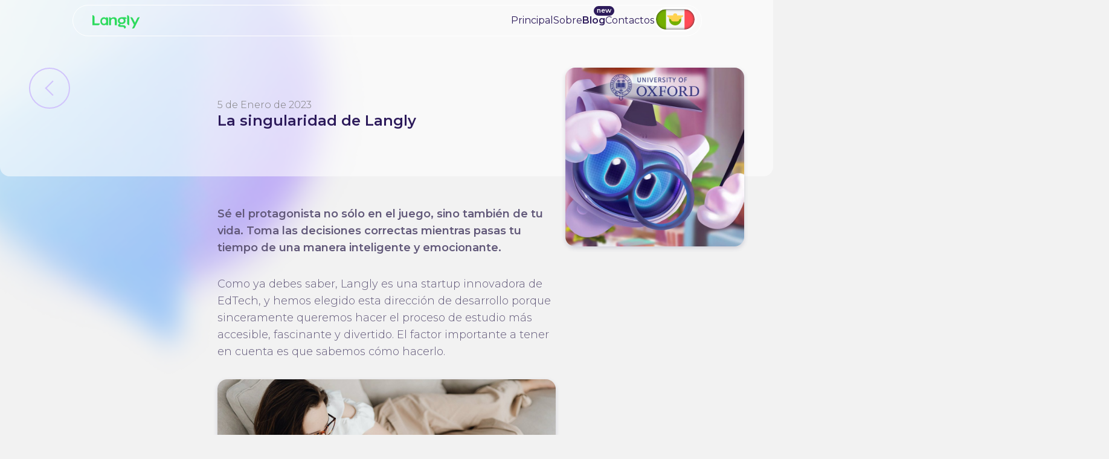

--- FILE ---
content_type: text/html; charset=utf-8
request_url: https://langly.ai/es-mx/nuestras-noticias/la-singularidad-de-langly/
body_size: 7542
content:


<!doctype html>
<html lang="es-mx" data-color-scheme="light" prefix="og:http://ogp.me/ns#">

<head>
	<meta charset="utf-8">
	<meta http-equiv="x-ua-compatible" content="ie=edge">
	
	<meta name="viewport" content="width=device-width, initial-scale=1, maximum-scale=1">
	<title>La singularidad de Langly</title>
	<meta property="og:locale" content="es-mx" />
	
	
<!-- Google tag (gtag.js) -->
<script async src="https://www.googletagmanager.com/gtag/js?id=G-LQKHJQHZH0"></script>
<script>
  window.dataLayer = window.dataLayer || [];
  function gtag(){dataLayer.push(arguments);}
  gtag('js', new Date());

  gtag('config', 'G-LQKHJQHZH0');
</script>
<!-- Google Tag Manager --><script>(function(w,d,s,l,i){w[l]=w[l]||[];w[l].push({'gtm.start':
  new Date().getTime(),event:'gtm.js'});var f=d.getElementsByTagName(s)[0],
  j=d.createElement(s),dl=l!='dataLayer'?'&l='+l:'';j.async=true;j.src=
  'https://www.googletagmanager.com/gtm.js?id='+i+dl;f.parentNode.insertBefore(j,f);
  })(window,document,'script','dataLayer','GTM-TVJ8QVR');</script>
<!-- End Google Tag Manager -->

<meta name="facebook-domain-verification" content="r8mvolbsirq782h2get4icv4i0vwaa" />
<!-- Google troubleshooting -->
<script async src="https://fundingchoicesmessages.google.com/i/pub-8009504910322597?ers=1" nonce="AMfaz32d9F64GN5VO1ptLA"></script><script nonce="AMfaz32d9F64GN5VO1ptLA">(function() {function signalGooglefcPresent() {if (!window.frames['googlefcPresent']) {if (document.body) {const iframe = document.createElement('iframe'); iframe.style = 'width: 0; height: 0; border: none; z-index: -1000; left: -1000px; top: -1000px;'; iframe.style.display = 'none'; iframe.name = 'googlefcPresent'; document.body.appendChild(iframe);} else {setTimeout(signalGooglefcPresent, 0);}}}signalGooglefcPresent();})();</script>
<!-- Hotjar Tracking Code for my site -->
<script>
  (function(h,o,t,j,a,r){
      h.hj=h.hj||function(){(h.hj.q=h.hj.q||[]).push(arguments)};
      h._hjSettings={hjid:3400053,hjsv:6};
      a=o.getElementsByTagName('head')[0];
      r=o.createElement('script');r.async=1;
      r.src=t+h._hjSettings.hjid+j+h._hjSettings.hjsv;
      a.appendChild(r);
  })(window,document,'https://static.hotjar.com/c/hotjar-','.js?sv=');
</script>
<!-- Ads check-->
<script async src="https://pagead2.googlesyndication.com/pagead/js/adsbygoogle.js?client=ca-pub-8009504910322597" crossorigin="anonymous"></script>
<!-- Cookie -->
<script type="text/javascript" charset="UTF-8" src="//cdn.cookie-script.com/s/30ea4bc29d2e35adbec4bcb667917d73.js"></script>
    
    
        

	
	<meta name="description" content="Toma las decisiones correctas mientras pasas tu tiempo de una manera inteligente y emocionante.">
	<meta name="keywords" content="edtech, future, app, langly, education, english, application, skill, study, knowledge, employee, tool, generation, workplace, content, Oxford, development, student, learning, instruction, academization, information, gamification, educational, product, function, value, importance, ocio, recreación, práctica, entretenimiento, juego, ejercicio, relevancia, aplicabilidad, actualidad, validez, prioridad, influencia, interés, adolescente, afición, especialidad, inteligencia, ingenio, destreza, hábito, utilidad, método, beneficio, proceso, usabilidad, sistema, habilidad, ">
	
		<meta property="og:title" content="La singularidad de Langly">
		<meta property="og:url" content="https://langly.ai/es-mx/nuestras-noticias/la-singularidad-de-langly/">
<meta property="og:url:secure_url" content="https://langly.ai/es-mx/nuestras-noticias/la-singularidad-de-langly/">
		<meta property="og:description" content="Toma las decisiones correctas mientras pasas tu tiempo de una manera inteligente y emocionante.">

		<meta property="og:image" content="https://langly.ai/media/filer_public/fb/a3/fba3e300-6e57-437b-aae0-a13855936b05/the_uniqueness_of_langly.jpeg">
		<meta property="og:type" content="Article">
		
		
		<meta property="article:published_time" content="2023-01-05 10:36:10+00:00">
		<meta property="article:modified_time" content="2023-09-27 11:33:40.889626+00:00">
		
		<meta property="article:publisher" content="https://www.facebook.com/langlyapp/">
		<meta property="fb:app_id" content="3308652482743787">
		
		
		<meta property="article:tag" content="edtech,education,english">
		
	
	
		<meta name="twitter:domain" content="langly.ai">
		<meta name="twitter:card" content="summary_large_image">
		<meta name="twitter:title" content="La singularidad de Langly">
		<meta name="twitter:url" content="https://langly.ai/es-mx/nuestras-noticias/la-singularidad-de-langly/">
		<meta name="twitter:description" content="Toma las decisiones correctas mientras pasas tu tiempo de una manera inteligente y emocionante.">
		<meta name="twitter:image:src" content="https://langly.ai/media/filer_public/fb/a3/fba3e300-6e57-437b-aae0-a13855936b05/the_uniqueness_of_langly.jpeg">
		
		
	
	
        
        
        
        <meta itemprop="description" content="Toma las decisiones correctas mientras pasas tu tiempo de una manera inteligente y emocionante.">
        
        
	
	
	


    

	




    <link rel="alternate" hreflang="es-mx" href="https://langly.ai/es-mx/nuestras-noticias/la-singularidad-de-langly/" />



	
	<meta ="" content="" />
	

	
	
	
	<link rel="canonical" href="/es-mx/nuestras-noticias/">
	

	

	


	<link rel="icon" href="/static/img/langly_fav.svg" sizes="any" type="image/svg+xml">
	<link rel="icon" type="image/png" href="/static/img/langly_fav_16.png">
	<link rel="apple-touch-icon" href="/static/img/langly_fav_32.png">
	<link rel="apple-touch-icon" href="/static/img/langly_fav_64.png">
	<link rel="apple-touch-icon" href="/static/img/langly_fav_124.png">

	
	<!-- One file includes all the Font Awesome Free icons and utilities -->
	<link href="/static/fontawesomefree/css/all.min.css" rel="stylesheet" type="text/css">
	
	<!-- shareThis -->
	<script type='text/javascript'
		src='https://platform-api.sharethis.com/js/sharethis.js#property=65268d7486084a0012c5f66f&product=inline-share-buttons' async='async'></script>
	<link rel="stylesheet" href="/static/css/init.css?v=2026012408">
	<script src="https://code.jquery.com/jquery-3.6.0.min.js"
		integrity="sha256-/xUj+3OJU5yExlq6GSYGSHk7tPXikynS7ogEvDej/m4=" crossorigin="anonymous"></script>

	
<link rel="stylesheet" href="/static/css/article.css?v=2026012408">


	

</head>

<body>
	<!-- Google Tag Manager (noscript) --><noscript><iframe src="https://www.googletagmanager.com/ns.html?id=GTM-TVJ8QVR"
			height="0" width="0" style="display:none;visibility:hidden"></iframe></noscript>
	<!-- End Google Tag Manager (noscript) -->
	
	<div class="loading"></div>
	<div class="main-wrap">
		<nav id="nav">
			<a href="/" class="logo">
				<img class="logo" src="/static/img/langly_small.svg" alt="Langly logo">
			</a>
			<ul class="menu-list">



<li class="nav-item first">
    <a href="/es-mx/" class="nav-link" >
    Principal
    </a>
</li>

<li class="nav-item">
    <a href="/es-mx/sobre/" class="nav-link" >
    Sobre
    </a>
</li>

<li class="nav-item active">
    <a href="/es-mx/nuestras-noticias/" class="nav-link" >
    Blog
    </a>
</li>

<li class="nav-item last">
    <a href="/es-mx/contactos/" class="nav-link" >
    Contactos
    </a>
</li>


</ul>
			<ul class="lang-list">


	
		
	
		
	
		
	
		
	
		
			<a href="#" class="current dropdown">
				<img src="/static/img/es-mx.svg" />
			</a>
		
	
		
	


<div class="lang-dropdown">
	
		
			
				<a href="/en/our-news/the-uniqueness-of-langly/" >
					<img src="/static/img/en.svg" />
				</a>
			
		
			
				<a href="/es/nuestras-noticias/la-singularidad-de-langly/" >
					<img src="/static/img/es.svg" />
				</a>
			
		
			
				<a href="/de/unsere-nachrichten/das-einzigartige-an-langly/" >
					<img src="/static/img/de.svg" />
				</a>
			
		
			
				<a href="/pt-br/nossas-novidades/a-singularidade-de-langly/" >
					<img src="/static/img/pt-br.svg" />
				</a>
			
		
			
		
			
				<a href="/pt/nossas-novidades/a-singularidade-de-langly/" >
					<img src="/static/img/pt.svg" />
				</a>
			
		
	
</div></ul>
		</nav>
		<div class="nav-bar">
			<div class="triggers">
				<span class="nav-item search-icon search-btn"><i class="fas fa-search fa-xl"></i></span>
				<span id="burger-menu"></span>
			</div>
			<div id="side-nav">
				<a href="/" id="side-logo"><img src="/static/img/langly.svg" alt="langly logo"></a>
				<ul class="menu-list">



<li class="nav-item first">
    <a href="/es-mx/" class="nav-link" >
    Principal
    </a>
</li>

<li class="nav-item">
    <a href="/es-mx/sobre/" class="nav-link" >
    Sobre
    </a>
</li>

<li class="nav-item active">
    <a href="/es-mx/nuestras-noticias/" class="nav-link" >
    Blog
    </a>
</li>

<li class="nav-item last">
    <a href="/es-mx/contactos/" class="nav-link" >
    Contactos
    </a>
</li>
</ul>
				<ul class="lang-list">


	
		
	
		
	
		
	
		
	
		
			<a href="#" class="current dropdown">
				<img src="/static/img/es-mx.svg" />
			</a>
		
	
		
	


<div class="lang-dropdown">
	
		
			
				<a href="/en/our-news/the-uniqueness-of-langly/" >
					<img src="/static/img/en.svg" />
				</a>
			
		
			
				<a href="/es/nuestras-noticias/la-singularidad-de-langly/" >
					<img src="/static/img/es.svg" />
				</a>
			
		
			
				<a href="/de/unsere-nachrichten/das-einzigartige-an-langly/" >
					<img src="/static/img/de.svg" />
				</a>
			
		
			
				<a href="/pt-br/nossas-novidades/a-singularidade-de-langly/" >
					<img src="/static/img/pt-br.svg" />
				</a>
			
		
			
		
			
				<a href="/pt/nossas-novidades/a-singularidade-de-langly/" >
					<img src="/static/img/pt.svg" />
				</a>
			
		
	
</div></ul>
			</div>
		</div>
		<section class="search">
			<div class="search-x"></div>
			<form method="post" class="autocomplete-me "><div style="opacity: 0; position: absolute; top: 0; left: 0; height: 0; width: 0; z-index: -1;">
    <label>leave this field blank to prove your humanity
        <input type="text" name="surname" value="" autocomplete="off" />
    </label>
</div>

				<input type="hidden" name="csrfmiddlewaretoken" value="e4ANNouNiOiqOB47gyVlvJYFBi6SfbnrJpUjPewOBo341jvmSTjwEwde841EM2dr">
				<div class="input-wrap">
					<input class="search-input" type="text" name="q" id="id_q" placeholder=" just type ..."
						autocomplete="off">
					<i class="fa-solid fa-magnifying-glass"></i>
				</div>
				<div class="result-list"></div>
			</form>
		</section>
		
    <article id="post-la-singularidad-de-langly" class="post-item post-detail"><header class="article-header"><a href="#" onclick="history.back()" class="back"></a><div class="post-title"><p class="post-date">
                
                    5 de Enero de 2023
                
                
            </p><h1>La singularidad de Langly</h1></div><div class="blog-visual"><img src="/media/filer_public_thumbnails/filer_public/fb/a3/fba3e300-6e57-437b-aae0-a13855936b05/the_uniqueness_of_langly.jpeg__720x720_q85_crop_subject_location-600%2C340_subsampling-2_upscale.jpg" alt="Langly is an Innovative EdTech startup" width="720"
                height="720"/></div></header>
    <section class="content">
        <span class="lead"><p>Sé el protagonista no sólo en el juego, sino también de tu vida. Toma las decisiones correctas mientras pasas tu tiempo de una manera inteligente y emocionante. </p></span>
        
        <div class="blog-content"><p>Como ya debes saber, Langly es una startup innovadora de EdTech, y hemos elegido esta dirección de desarrollo porque sinceramente queremos hacer el proceso de estudio más accesible, fascinante y divertido. El factor importante a tener en cuenta es que sabemos cómo hacerlo.</p>









<img src="/media/filer_public_thumbnails/filer_public/b9/be/b9bead0e-c490-471c-80c5-edbd634dab99/uniqueness_of_langly.png__1200x680_q85_subject_location-600%2C340_subsampling-2.jpg"
    alt="The uniqueness of Langly"
    
    
    
    
>









<p>Una de las ventajas de los productos EdTech, como en el ejemplo de la aplicación Langly, es la disponibilidad de materiales educativos reunidos en un solo lugar. No necesitas perder tu tiempo buscando el material adecuado y planificar cómo distribuirlo para su aprendizaje. También tienes la garantía de que el conocimiento que obtendrás es siable, ya que toda la información es proporcionada por la Universidad de Oxford.</p>

<p>Gracias a la función interactiva de la aplicación, te sentirás involucrado en el proceso y vivirás situaciones emocionantes, mientras aprendes el idioma inglés con placer e interés.</p>

<p>Sé el protagonista no sólo en el juego, sino también de tu vida. Toma las decisiones correctas mientras pasas tu tiempo de una manera inteligente y emocionante. Cuando se presenta la oportunidad de estudiar inglés sobre la base de un programa de la Universidad de Oxford, la agarras por los cuernos.</p></div>
        
        <div class="meta">
            <p class="category">
                
                    
                        
                        <a href="/es-mx/nuestras-noticias/category/aplicacion/" class="aplicación blog-categories-8">Aplicación</a>
                        
                    
                
            </p>
            <ul class="post-tags">
                
                    
                        <li class="tag_1"><a href="/es-mx/nuestras-noticias/tag/edtech/" class="blog-tag blog-tag-">#edtech</a> </li>
                    
                        <li class="tag_2"><a href="/es-mx/nuestras-noticias/tag/education/" class="blog-tag blog-tag-">#education</a> </li>
                    
                        <li class="tag_3"><a href="/es-mx/nuestras-noticias/tag/english/" class="blog-tag blog-tag-">#english</a></li>
                    
                
            </ul>
        </div>
        <!-- ShareThis BEGIN -->
        <h3>share this story</h3>
        <div class="sharethis-inline-share-buttons">
        </div>
        <!-- ShareThis END -->
    </section>
</article>

<div class="caption">
    <div class="styl-line"></div>
    <h5 class="title">related articles</h5>
    <div class="styl-line"></div>
</div>
<section class="related-posts">
    
    

<article id="post-academización-del-ocio" class="post-item card " itemscope itemtype="https://schema.org/NewsArticle">
    <header class="post-header">
        <a href="/es-mx/nuestras-noticias/academizaci%C3%B3n-del-ocio/">
        
            
            <img src="/media/filer_public_thumbnails/filer_public/6a/60/6a600419-06c1-4acd-a263-c1b5847fe287/academization_of_leisure.jpg__400x400_q85_crop_subject_location-600%2C600_subsampling-2_upscale.jpg" alt="Academization of leisure" width="400"
                height="400" itemprop="image"/>
        
        </a>
    </header>

    <section class="post-content">
        <ul class="post-category">
            
                
                    
                        <li class="category_1 aplicación"><a href="/es-mx/nuestras-noticias/category/aplicacion/" class="blog-categories-8">Aplicación</a></li>
                    
                
            
        </ul>
        <a href="/es-mx/nuestras-noticias/academizaci%C3%B3n-del-ocio/" class="post-title-wrap">
            <h2 class="post-title" itemprop="headline">Academización del ocio</h2>
        </a>
        
            <p>Cuanto más fuerte sea el ruido de la información, más selectivas serán las personas para elegir el consumo de contenido, teniendo preferencia por los productos educativos.</p>
        
        <footer class="post-footer">
            
                

<ul class="post-tags">
    
        
            <li class="tag_1"><a href="/es-mx/nuestras-noticias/tag/education/" class="blog-tag blog-tag-">#education</a> </li>
        
            <li class="tag_2"><a href="/es-mx/nuestras-noticias/tag/leisure/" class="blog-tag blog-tag-">#leisure</a> </li>
        
            <li class="tag_3"><a href="/es-mx/nuestras-noticias/tag/edutainment/" class="blog-tag blog-tag-">#edutainment</a></li>
        
    
</ul>
<p class="post-date" itemprop="datePublished" content="28 de Diciembre de 2022">
    
        28 de Diciembre de 2022
    
    
</p>

            
        </footer>
    </section>
</article>
    
    

<article id="post-no-esperes-más-sé-parte-del-futuro-ahora-mismo" class="post-item card " itemscope itemtype="https://schema.org/NewsArticle">
    <header class="post-header">
        <a href="/es-mx/nuestras-noticias/no-esperes-m%C3%A1s-s%C3%A9-parte-del-futuro-ahora-mismo/">
        
            
            <img src="/media/filer_public_thumbnails/filer_public/cd/21/cd21dbc6-a08a-48fb-9f3c-7256b2f99f08/edtech_post_medium.jpeg__400x400_q85_crop_subject_location-320%2C315_subsampling-2_upscale.jpg" alt="EdTech offers the necessary tools to help people study everywhere, and anytime." width="400"
                height="400" itemprop="image"/>
        
        </a>
    </header>

    <section class="post-content">
        <ul class="post-category">
            
                
                    
                        <li class="category_1 tecnología"><a href="/es-mx/nuestras-noticias/category/tecnologia/" class="blog-categories-47">Tecnología</a></li>
                    
                
            
        </ul>
        <a href="/es-mx/nuestras-noticias/no-esperes-m%C3%A1s-s%C3%A9-parte-del-futuro-ahora-mismo/" class="post-title-wrap">
            <h2 class="post-title" itemprop="headline">¡No esperes más, sé parte del futuro ahora mismo!</h2>
        </a>
        
            <p>EdTech ofrece las herramientas necesarias para ayudar a las personas a estudiar en cualquier lugar, y en cualquier momento. Con la demanda de nuevas habilidades, aumentará la demanda de EdTech.</p>
        
        <footer class="post-footer">
            
                

<ul class="post-tags">
    
        
            <li class="tag_1"><a href="/es-mx/nuestras-noticias/tag/app/" class="blog-tag blog-tag-">#app</a> </li>
        
            <li class="tag_2"><a href="/es-mx/nuestras-noticias/tag/edtech/" class="blog-tag blog-tag-">#edtech</a> </li>
        
            <li class="tag_3"><a href="/es-mx/nuestras-noticias/tag/future/" class="blog-tag blog-tag-">#future</a></li>
        
    
</ul>
<p class="post-date" itemprop="datePublished" content="27 de Diciembre de 2022">
    
        27 de Diciembre de 2022
    
    
</p>

            
        </footer>
    </section>
</article>
    
    

<article id="post-más-que-un-simple-juego" class="post-item card " itemscope itemtype="https://schema.org/NewsArticle">
    <header class="post-header">
        <a href="/es-mx/nuestras-noticias/m%C3%A1s-que-un-simple-juego/">
        
            
            <img src="/media/filer_public_thumbnails/filer_public/ce/f1/cef17a58-1876-472e-8d0b-03328f3271a4/julia.jpeg__400x400_q85_crop_subject_location-1006%2C311_subsampling-2_upscale.jpg" alt="None" width="400"
                height="400" itemprop="image"/>
        
        </a>
    </header>

    <section class="post-content">
        <ul class="post-category">
            
                
                    
                        <li class="category_1 aplicación"><a href="/es-mx/nuestras-noticias/category/aplicacion/" class="blog-categories-8">Aplicación</a></li>
                    
                
            
        </ul>
        <a href="/es-mx/nuestras-noticias/m%C3%A1s-que-un-simple-juego/" class="post-title-wrap">
            <h2 class="post-title" itemprop="headline">Más que un simple juego</h2>
        </a>
        
            <p>¿Cómo puede una aplicación móvil ayudar a los estudiantes a superar los obstáculos en su camino hacia el dominio de un nuevo idioma?</p>
        
        <footer class="post-footer">
            
                

<ul class="post-tags">
    
        
            <li class="tag_1"><a href="/es-mx/nuestras-noticias/tag/app/" class="blog-tag blog-tag-">#app</a> </li>
        
            <li class="tag_2"><a href="/es-mx/nuestras-noticias/tag/game/" class="blog-tag blog-tag-">#game</a></li>
        
    
</ul>
<p class="post-date" itemprop="datePublished" content="21 de Noviembre de 2022">
    
        21 de Noviembre de 2022
    
    
</p>

            
        </footer>
    </section>
</article>
    
</section>






		<footer id="footer">
			<a href="/es-mx/" id="footer-logo"><img src="/static/img/langly.svg"
					alt="langly logo"></a>
			<section class="menu">
				<ul class="menu-list">
					



<li class="nav-item first">
    <a href="/es-mx/" class="nav-link" >
    Principal
    </a>
</li>

<li class="nav-item">
    <a href="/es-mx/sobre/" class="nav-link" >
    Sobre
    </a>
</li>

<li class="nav-item active">
    <a href="/es-mx/nuestras-noticias/" class="nav-link" >
    Blog
    </a>
</li>

<li class="nav-item last">
    <a href="/es-mx/contactos/" class="nav-link" >
    Contactos
    </a>
</li>



				</ul>
			</section>
			<section class="social-links"><div id="social-list" ><p><a href="https://www.linkedin.com/in/langly-app-2b486920a" target="_blank">Linkedin</a></p>

<p><a href="https://www.facebook.com/langlyapp" target="_blank">Facebook</a></p>

<p><a href="https://www.instagram.com/langly.app/" target="_blank">Instagram</a></p></div></section><section class="footer-contacts"><div id="contacts-list" ><p><a href="mailto:support@langly.ai">support@langly.ai</a></p>

<p>16192 Coastal Highway,<br>
Lewes, Delaware 19958<br>
Reg: 6769874</p></div></section><section id="doc-footer" ><p><a href="//langly.ai/es-mx/politica-de-privacidad/">Política de privacidad</a> | <a href="//langly.ai/es-mx/acuerdo-de-licencia-de-usuario-final/">Acuerdo de licencia de usuario final</a></p></section>
		</footer>
		<div id="copy"><a href="/es-mx/">Langly Inc. © 2026</a></div>
	</div>

	<script src="https://cdnjs.cloudflare.com/ajax/libs/gsap/3.11.3/gsap.min.js"></script>
	<script src="https://cdnjs.cloudflare.com/ajax/libs/gsap/3.11.3/ScrollTrigger.min.js"></script>
	<script src="https://unpkg.com/split-type"></script>

	<script src="/static/js/main.js"></script>
	<script src="/static/js/search.js"></script>
	<script>
		$(document).ready(function () {
			// fetch last title article from blog 
			fetch('/es-mx/nuestras-noticias/')
				.then(response => response.text())
				.then(html => {
					const parser = new DOMParser();
          const doc = parser.parseFromString(html, 'text/html');
					const titleElement = doc.querySelector('article:first-child .post-title');
					const title = titleElement.textContent;
					const normalizedText = $("<textarea/>").html(title).text();
					const newArticle = localStorage.getItem('lastArticle');

					if (newArticle !== normalizedText) {
						console.log('new article');
						$('#nav ul li a, #side-nav ul li a').each(function () {
							var href = $(this).text();
							if (href.indexOf('Blog') !== -1) {
								$(this).addClass('new-art')
							}
						});
					}
				}).catch(error => console.error(error));
		})
	</script>
	<script type="application/ld+json">
		{
			"@context": "https://schema.org",
			"@type": "Organization",
			"image": [
				"https://langly.ai/static/img/langly.jpg"
			],
			"name": "Langly",
			"url": "https://langly.ai/en/",
			"logo": "https://langly.ai/static/img/langly.jpg",
			"email": "support@langly.ai",
			"address": {
				"@type": "PostalAddress",
				"streetAddress": "16192 Coastal Highway",
				"addressLocality": "Lewes",
				"addressRegion": "Delaware",
				"postalCode": "19958",
				"addressCountry": "US"
			},
			"sameAs": [
				"https://www.linkedin.com/in/langly-app-2b486920a",
				"https://www.facebook.com/langlyapp",
				"https://www.instagram.com/langly.app/"
			]
		}
	</script>
	<script type="application/ld+json">
		{
			"@context": "https://schema.org",
			"@type": "Product",
			"aggregateRating": {
				"@type": "AggregateRating",
				"ratingValue": "4.7",
				"reviewCount": "672"
			},
			"description": "Langly - free gamified language app to learn english",
			"name": "Langly AI",
			"image": "https://langly.ai/static/img/logo_app_2.jpeg",

			"review": [{
					"@type": "Review",
					"author": {
						"@type": "Person",
						"name": "pikamateo"
					},
					"datePublished": "2023-05-05",
					"reviewBody": "Es la mejor aplicación que he tenido para aprender inglés. It’s the best app I’ve ever had to learn English",
					"reviewRating": {
						"@type": "Rating",
						"ratingValue": "5"
					}
				},
				{
					"@type": "Review",
					"author": {
						"@type": "Person",
						"name": "Yanett Taboada"
					},
					"datePublished": "2023-05-05",
					"reviewBody": "Recién he comenzado a usarlo y me parece muy entretenido… vamos a ver cómo vamos. I just started using it and I find it very entertaining... let’s see how we go",
					"reviewRating": {
						"@type": "Rating",
						"ratingValue": "5"
					}
				}
			]
		}
	</script>
	
    <script>
        $(window).on('load',function() {
            let imgBlog = document.querySelectorAll('.blog-content img');
            imgBlog.forEach((elem) => {
                if(elem.naturalWidth <= 400){
                    elem.classList.add('img-400')
                }else{
                    elem.classList.add('img-full')
                }
                console.log(elem.naturalWidth)
            })
        });
        // fetch last title article from blog 
        const article = 'La singularidad de Langly';
        const normalizedText = $("<textarea/>").html(article).text();
		fetch('/es-mx/nuestras-noticias/')
		.then(response => response.text())
		.then(html => {
			const parser = new DOMParser();
			const doc = parser.parseFromString(html, 'text/html');
			const title = $('.post-title h1').text();
            if(normalizedText === title){
                localStorage.setItem('lastArticle', title);
                $('#nav ul li:nth-child(3) a, #side-nav ul li:nth-child(3) a').removeClass('new-art');
            }
		}).catch(error => console.error(error));	
    </script>


	
<!-- Start of HubSpot Embed Code -->
<script type="text/javascript" id="hs-script-loader" async defer src="//js-na1.hs-scripts.com/49510836.js"></script>
<!-- End of HubSpot Embed Code -->
</body>

</html>

--- FILE ---
content_type: text/html; charset=utf-8
request_url: https://langly.ai/es-mx/nuestras-noticias/
body_size: 10918
content:


<!doctype html>
<html lang="es-mx" data-color-scheme="light" prefix="og:http://ogp.me/ns#">

<head>
	<meta charset="utf-8">
	<meta http-equiv="x-ua-compatible" content="ie=edge">
	
	<meta name="viewport" content="width=device-width, initial-scale=1, maximum-scale=1">
	<title>Langly - Nuestras últimas noticias</title>
	<meta property="og:locale" content="es-mx" />
	
	
<!-- Google tag (gtag.js) -->
<script async src="https://www.googletagmanager.com/gtag/js?id=G-LQKHJQHZH0"></script>
<script>
  window.dataLayer = window.dataLayer || [];
  function gtag(){dataLayer.push(arguments);}
  gtag('js', new Date());

  gtag('config', 'G-LQKHJQHZH0');
</script>
<!-- Google Tag Manager --><script>(function(w,d,s,l,i){w[l]=w[l]||[];w[l].push({'gtm.start':
  new Date().getTime(),event:'gtm.js'});var f=d.getElementsByTagName(s)[0],
  j=d.createElement(s),dl=l!='dataLayer'?'&l='+l:'';j.async=true;j.src=
  'https://www.googletagmanager.com/gtm.js?id='+i+dl;f.parentNode.insertBefore(j,f);
  })(window,document,'script','dataLayer','GTM-TVJ8QVR');</script>
<!-- End Google Tag Manager -->

<meta name="facebook-domain-verification" content="r8mvolbsirq782h2get4icv4i0vwaa" />
<!-- Google troubleshooting -->
<script async src="https://fundingchoicesmessages.google.com/i/pub-8009504910322597?ers=1" nonce="AMfaz32d9F64GN5VO1ptLA"></script><script nonce="AMfaz32d9F64GN5VO1ptLA">(function() {function signalGooglefcPresent() {if (!window.frames['googlefcPresent']) {if (document.body) {const iframe = document.createElement('iframe'); iframe.style = 'width: 0; height: 0; border: none; z-index: -1000; left: -1000px; top: -1000px;'; iframe.style.display = 'none'; iframe.name = 'googlefcPresent'; document.body.appendChild(iframe);} else {setTimeout(signalGooglefcPresent, 0);}}}signalGooglefcPresent();})();</script>
<!-- Hotjar Tracking Code for my site -->
<script>
  (function(h,o,t,j,a,r){
      h.hj=h.hj||function(){(h.hj.q=h.hj.q||[]).push(arguments)};
      h._hjSettings={hjid:3400053,hjsv:6};
      a=o.getElementsByTagName('head')[0];
      r=o.createElement('script');r.async=1;
      r.src=t+h._hjSettings.hjid+j+h._hjSettings.hjsv;
      a.appendChild(r);
  })(window,document,'https://static.hotjar.com/c/hotjar-','.js?sv=');
</script>
<!-- Ads check-->
<script async src="https://pagead2.googlesyndication.com/pagead/js/adsbygoogle.js?client=ca-pub-8009504910322597" crossorigin="anonymous"></script>
<!-- Cookie -->
<script type="text/javascript" charset="UTF-8" src="//cdn.cookie-script.com/s/30ea4bc29d2e35adbec4bcb667917d73.js"></script>
    
    
        
	

	
	<meta name="description" content="Blog de Langly Inc, tu fuente de las últimas noticias y perspectivas sobre tecnología educativa, gamificación y actualizaciones de Langly.">
	<meta name="keywords" content="edtech,  futuro,  langly,  educación,  inglés,  aplicación,  habilidad,  estudio,  conocimiento,  empleado,  herramienta,  generación,  lugar de trabajo,  Oxford,  desarrollo,  estudiante,  aprendizaje,  instrucción,  academización,  información,  contenido,  gamification,  educativo,  producto,  formación,  función,  valor,  importancia,  ocio,  recreación,  práctica,  entretenimiento,  juego,  ejercicio,  relevancia,  aplicabilidad,  actualidad,  validez,  prioridad,  influencia,  interés,  afición,  adolescente,  especialidad,  inteligencia,  ingenio,  destreza,  hábito,  utilidad,  método,  beneficio,  proceso,  usabilidad,  sistema,  capacidad,  IA,  aprender,  lenguaje,  vocabulario,  niños,  jerga,  Palabra,  para,  gramática,  palabras,  hablar,  nuevo,  a,  Día,  el,  flashcards,  juegos,  сonstructor,  con,  examen,  conversación,  Diario,  Juego,  De,  británico,  curso,  fluidez,  academia,  prueba,  tarjetas,  Y,  maestro,  flash,  comprobar,  nativo,  Pronunciación,  Por,  elevar,  principiantes,  Mejorar,  en línea,  en,  Memorizar,  Todos,  innovador,  simple,  cómo,  Escuela,  oración,  social,  escuchar,  Uso,  Intercambio,  Todo el mundo,  Traducción,  leer,  usted,  correcto,  corazón,  Cada,  Frases,  Hacer,  ayuda,  Como,  An,  Si,  O,  Adultos,  Altavoz,  Historia,  Es,  Al otro lado,  Disponible,  Ser,  Borde,  Obtener,  Justo,  Local,  Progreso,  Oraciones,  Así,  Enseñanza,  Gracias,  Pista,  Reloj,  Mundo,  Usted mismo,  b,  tándem,  hola,  ted,  Ling,  Gra,  eva,  Lang,  Vocab,  Disfrutar,  Ets,  Hablado,  Gramm,  Ols,  Gramática,  Voca,  Angly,  Ewe,  Langu,  Englis,  Cour,  palabra,  tarjeta,  constructor,  SEL,  nuestras,  noticias,  microaprendizaje,  revolucionando,  era,  aprovechan,  innovación,  digital,  ideas,  tecnoutopías,  sensoriales,  hablantes,  no,  nativos,  oportunidades,  laborales,  desmintiendo,  automatización,  laboral,  principal,  sobre,  blog,  contactos,  tecnología,  experimentando,  transformación,  significativa,  impulsada,  cambiantes,  necesidades,  estudiantes,  últimas">
	
		<meta property="og:title" content="Langly - Nuestras últimas noticias">
		<meta property="og:url" content="https://langly.ai/es-mx/nuestras-noticias/">
<meta property="og:url:secure_url" content="https://langly.ai/es-mx/nuestras-noticias/">
		<meta property="og:description" content="Blog de Langly Inc, tu fuente de las últimas noticias y perspectivas sobre tecnología educativa, gamificación y actualizaciones de Langly.">

		<meta property="og:image" content="https://langly.ai/media/filer_public/18/3e/183ebd70-9b11-433f-aa4e-b0bc5269dbab/julia_langly_app.jpeg">
		<meta property="og:type" content="Article">
		
		
			<meta property="article:author" content="https://www.facebook.com/yourprofile">
		
		<meta property="article:published_time" content="2022-11-14T14:04:53.638887+00:00">
		<meta property="article:modified_time" content="2025-02-04T07:53:33.114119+00:00">
		
		<meta property="article:publisher" content="https://www.facebook.com/yourpage">
		<meta property="fb:app_id" content="1234567890">
		<meta property="fb:profile_id" content="1234567890">
		<meta property="fb:pages" content="https://www.facebook.com/yourpage">
		
		
	
	
		<meta name="twitter:domain" content="langly.ai">
		<meta name="twitter:card" content="summary_large_image">
		<meta name="twitter:title" content="Langly - Nuestras últimas noticias">
		<meta name="twitter:url" content="https://langly.ai/es-mx/nuestras-noticias/">
		<meta name="twitter:description" content="Blog de Langly Inc, tu fuente de las últimas noticias y perspectivas sobre tecnología educativa, gamificación y actualizaciones de Langly.">
		<meta name="twitter:image:src" content="https://langly.ai/media/filer_public/18/3e/183ebd70-9b11-433f-aa4e-b0bc5269dbab/julia_langly_app.jpeg">
		<meta name="twitter:creator" content="@langly.ai">
		<meta name="twitter:site_name" content="langly.ai">
	
	
        <meta itemprop="name" content="Nuestras noticias">
        <meta itemprop="datePublished" content="2022-11-14T14:04:53.638887+00:00">
        <meta itemprop="dateModified" content="2025-02-04T07:53:33.114119+00:00">
        <meta itemprop="description" content="Blog de Langly Inc, tu fuente de las últimas noticias y perspectivas sobre tecnología educativa, gamificación y actualizaciones de Langly.">
        
        <meta itemprop="url" content="https://langly.ai/es-mx/nuestras-noticias/">
	
	
	


	<!-- Google tag (gtag.js) -->
<script async src="https://www.googletagmanager.com/gtag/js?id=G-LQKHJQHZH0"></script>
<script>
  window.dataLayer = window.dataLayer || [];
  function gtag(){dataLayer.push(arguments);}
  gtag('js', new Date());

  gtag('config', 'G-LQKHJQHZH0');
</script>
<!-- Google Tag Manager --><script>(function(w,d,s,l,i){w[l]=w[l]||[];w[l].push({'gtm.start':
  new Date().getTime(),event:'gtm.js'});var f=d.getElementsByTagName(s)[0],
  j=d.createElement(s),dl=l!='dataLayer'?'&l='+l:'';j.async=true;j.src=
  'https://www.googletagmanager.com/gtm.js?id='+i+dl;f.parentNode.insertBefore(j,f);
  })(window,document,'script','dataLayer','GTM-TVJ8QVR');</script>
<!-- End Google Tag Manager -->

<meta name="facebook-domain-verification" content="r8mvolbsirq782h2get4icv4i0vwaa" />
<!-- Google troubleshooting -->
<script async src="https://fundingchoicesmessages.google.com/i/pub-8009504910322597?ers=1" nonce="AMfaz32d9F64GN5VO1ptLA"></script><script nonce="AMfaz32d9F64GN5VO1ptLA">(function() {function signalGooglefcPresent() {if (!window.frames['googlefcPresent']) {if (document.body) {const iframe = document.createElement('iframe'); iframe.style = 'width: 0; height: 0; border: none; z-index: -1000; left: -1000px; top: -1000px;'; iframe.style.display = 'none'; iframe.name = 'googlefcPresent'; document.body.appendChild(iframe);} else {setTimeout(signalGooglefcPresent, 0);}}}signalGooglefcPresent();})();</script>
<!-- Hotjar Tracking Code for my site -->
<script>
  (function(h,o,t,j,a,r){
      h.hj=h.hj||function(){(h.hj.q=h.hj.q||[]).push(arguments)};
      h._hjSettings={hjid:3400053,hjsv:6};
      a=o.getElementsByTagName('head')[0];
      r=o.createElement('script');r.async=1;
      r.src=t+h._hjSettings.hjid+j+h._hjSettings.hjsv;
      a.appendChild(r);
  })(window,document,'https://static.hotjar.com/c/hotjar-','.js?sv=');
</script>
<!-- Ads check-->
<script async src="https://pagead2.googlesyndication.com/pagead/js/adsbygoogle.js?client=ca-pub-8009504910322597" crossorigin="anonymous"></script>
<!-- Cookie -->
<script type="text/javascript" charset="UTF-8" src="//cdn.cookie-script.com/s/30ea4bc29d2e35adbec4bcb667917d73.js"></script>
	
    

	




    <link rel="alternate" hreflang="es-mx" href="https://langly.ai/es-mx/nuestras-noticias/" />



	
    <link rel="next" href="">
    <link rel="prev" href="">

	<meta ="" content="" />
	

	
	
	

	

	


	<link rel="icon" href="/static/img/langly_fav.svg" sizes="any" type="image/svg+xml">
	<link rel="icon" type="image/png" href="/static/img/langly_fav_16.png">
	<link rel="apple-touch-icon" href="/static/img/langly_fav_32.png">
	<link rel="apple-touch-icon" href="/static/img/langly_fav_64.png">
	<link rel="apple-touch-icon" href="/static/img/langly_fav_124.png">

	
	<!-- One file includes all the Font Awesome Free icons and utilities -->
	<link href="/static/fontawesomefree/css/all.min.css" rel="stylesheet" type="text/css">
	
	<!-- shareThis -->
	<script type='text/javascript'
		src='https://platform-api.sharethis.com/js/sharethis.js#property=65268d7486084a0012c5f66f&product=inline-share-buttons' async='async'></script>
	<link rel="stylesheet" href="/static/css/init.css?v=2026012408">
	<script src="https://code.jquery.com/jquery-3.6.0.min.js"
		integrity="sha256-/xUj+3OJU5yExlq6GSYGSHk7tPXikynS7ogEvDej/m4=" crossorigin="anonymous"></script>

	
<link rel="stylesheet" href="/static/css/blog.css?v=2026012408">


	

</head>

<body>
	<!-- Google Tag Manager (noscript) --><noscript><iframe src="https://www.googletagmanager.com/ns.html?id=GTM-TVJ8QVR"
			height="0" width="0" style="display:none;visibility:hidden"></iframe></noscript>
	<!-- End Google Tag Manager (noscript) -->
	
	<div class="loading"></div>
	<div class="main-wrap">
		<nav id="nav">
			<a href="/" class="logo">
				<img class="logo" src="/static/img/langly_small.svg" alt="Langly logo">
			</a>
			<ul class="menu-list">



<li class="nav-item first">
    <a href="/es-mx/" class="nav-link" >
    Principal
    </a>
</li>

<li class="nav-item">
    <a href="/es-mx/sobre/" class="nav-link" >
    Sobre
    </a>
</li>

<li class="nav-item active">
    <a href="/es-mx/nuestras-noticias/" class="nav-link" >
    Blog
    </a>
</li>

<li class="nav-item last">
    <a href="/es-mx/contactos/" class="nav-link" >
    Contactos
    </a>
</li>


</ul>
			<ul class="lang-list">


	
		
	
		
	
		
	
		
	
		
			<a href="#" class="current dropdown">
				<img src="/static/img/es-mx.svg" />
			</a>
		
	
		
	


<div class="lang-dropdown">
	
		
			
				<a href="/en/our-news/" >
					<img src="/static/img/en.svg" />
				</a>
			
		
			
				<a href="/es/nuestras-noticias/" >
					<img src="/static/img/es.svg" />
				</a>
			
		
			
				<a href="/de/unsere-nachrichten/" >
					<img src="/static/img/de.svg" />
				</a>
			
		
			
				<a href="/pt-br/nossas-novidades/" >
					<img src="/static/img/pt-br.svg" />
				</a>
			
		
			
		
			
				<a href="/pt/nossas-novidades/" >
					<img src="/static/img/pt.svg" />
				</a>
			
		
	
</div></ul>
		</nav>
		<div class="nav-bar">
			<div class="triggers">
				<span class="nav-item search-icon search-btn"><i class="fas fa-search fa-xl"></i></span>
				<span id="burger-menu"></span>
			</div>
			<div id="side-nav">
				<a href="/" id="side-logo"><img src="/static/img/langly.svg" alt="langly logo"></a>
				<ul class="menu-list">



<li class="nav-item first">
    <a href="/es-mx/" class="nav-link" >
    Principal
    </a>
</li>

<li class="nav-item">
    <a href="/es-mx/sobre/" class="nav-link" >
    Sobre
    </a>
</li>

<li class="nav-item active">
    <a href="/es-mx/nuestras-noticias/" class="nav-link" >
    Blog
    </a>
</li>

<li class="nav-item last">
    <a href="/es-mx/contactos/" class="nav-link" >
    Contactos
    </a>
</li>
</ul>
				<ul class="lang-list">


	
		
	
		
	
		
	
		
	
		
			<a href="#" class="current dropdown">
				<img src="/static/img/es-mx.svg" />
			</a>
		
	
		
	


<div class="lang-dropdown">
	
		
			
				<a href="/en/our-news/" >
					<img src="/static/img/en.svg" />
				</a>
			
		
			
				<a href="/es/nuestras-noticias/" >
					<img src="/static/img/es.svg" />
				</a>
			
		
			
				<a href="/de/unsere-nachrichten/" >
					<img src="/static/img/de.svg" />
				</a>
			
		
			
				<a href="/pt-br/nossas-novidades/" >
					<img src="/static/img/pt-br.svg" />
				</a>
			
		
			
		
			
				<a href="/pt/nossas-novidades/" >
					<img src="/static/img/pt.svg" />
				</a>
			
		
	
</div></ul>
			</div>
		</div>
		<section class="search">
			<div class="search-x"></div>
			<form method="post" class="autocomplete-me "><div style="opacity: 0; position: absolute; top: 0; left: 0; height: 0; width: 0; z-index: -1;">
    <label>leave this field blank to prove your humanity
        <input type="text" name="surname" value="" autocomplete="off" />
    </label>
</div>

				<input type="hidden" name="csrfmiddlewaretoken" value="1toh8S5IEmO0VTMX7aDREzn0XWJWJgcvMkTnaEuoSRdbMoYpTlQnUGb1Lcmyy3uf">
				<div class="input-wrap">
					<input class="search-input" type="text" name="q" id="id_q" placeholder=" just type ..."
						autocomplete="off">
					<i class="fa-solid fa-magnifying-glass"></i>
				</div>
				<div class="result-list"></div>
			</form>
		</section>
		
    

<header>
    <h1>Nuestras noticias</h1>
</header>


<main class="container">
    
    
    <div class="infinite-container">
        <div class="infinite-item">
            
                

<article id="post-microaprendizaje-revolucionando-la-educación-en-la-era-de-la-ia-generativa" class="post-item card " itemscope itemtype="https://schema.org/NewsArticle">
    <header class="post-header">
        <a href="/es-mx/nuestras-noticias/microaprendizaje-revolucionando-la-educaci%C3%B3n-en-la-era-de-la-ia-generativa/">
        
            
            <img src="/media/filer_public_thumbnails/filer_public/ee/8c/ee8c90aa-eece-4017-a368-d14807881fbb/3_reasons_to_leverage_microlearning_3.png__400x400_q85_crop_subject_location-600%2C340_subsampling-2_upscale.jpg" alt="digital learning" width="400"
                height="400" itemprop="image"/>
        
        </a>
    </header>

    <section class="post-content">
        <ul class="post-category">
            
                
                    
                        <li class="category_1 tecnología"><a href="/es-mx/nuestras-noticias/category/tecnologia/" class="blog-categories-47">Tecnología</a></li>
                    
                
            
        </ul>
        <a href="/es-mx/nuestras-noticias/microaprendizaje-revolucionando-la-educaci%C3%B3n-en-la-era-de-la-ia-generativa/" class="post-title-wrap">
            <h2 class="post-title" itemprop="headline">Microaprendizaje - revolucionando la educación en la era de la IA generativa</h2>
        </a>
        
            <p>El campo de la educación en línea está experimentando una transformación significativa, impulsada por las cambiantes necesidades de los estudiantes y la aparición de enfoques innovadores como el microaprendizaje.</p>
        
        <footer class="post-footer">
            
                

<ul class="post-tags">
    
        
            <li class="tag_1"><a href="/es-mx/nuestras-noticias/tag/edtech/" class="blog-tag blog-tag-">#edtech</a> </li>
        
            <li class="tag_2"><a href="/es-mx/nuestras-noticias/tag/microlearning/" class="blog-tag blog-tag-">#microlearning</a> </li>
        
            <li class="tag_3"><a href="/es-mx/nuestras-noticias/tag/learning/" class="blog-tag blog-tag-">#learning</a></li>
        
    
</ul>
<p class="post-date" itemprop="datePublished" content="5 de Septiembre de 2023">
    
        5 de Septiembre de 2023
    
    
</p>

            
        </footer>
    </section>
</article>
            
                

<article id="post-la-gastronomía-en-el-metaverso-cómo-las-marcas-de-comida-aprovechan-la-innovación-digital" class="post-item card " itemscope itemtype="https://schema.org/NewsArticle">
    <header class="post-header">
        <a href="/es-mx/nuestras-noticias/la-gastronom%C3%ADa-en-el-metaverso-c%C3%B3mo-las-marcas-de-comida-aprovechan-la-innovaci%C3%B3n-digital/">
        
            
            <img src="/media/filer_public_thumbnails/filer_public/50/9f/509fa769-f9a7-4698-a5b9-761d26870253/food_and_drink_brands_2.png__400x400_q85_crop_subject_location-600%2C340_subsampling-2_upscale.jpg" alt="VR and AR" width="400"
                height="400" itemprop="image"/>
        
        </a>
    </header>

    <section class="post-content">
        <ul class="post-category">
            
                
                    
                        <li class="category_1 tecnología"><a href="/es-mx/nuestras-noticias/category/tecnologia/" class="blog-categories-47">Tecnología</a></li>
                    
                
            
        </ul>
        <a href="/es-mx/nuestras-noticias/la-gastronom%C3%ADa-en-el-metaverso-c%C3%B3mo-las-marcas-de-comida-aprovechan-la-innovaci%C3%B3n-digital/" class="post-title-wrap">
            <h2 class="post-title" itemprop="headline">La gastronomía en el metaverso: cómo las marcas de comida aprovechan la innovación digital</h2>
        </a>
        
            <p>El metaverso, un reino digital que abarca todas las interacciones más allá de las fronteras físicas, ha capturado la atención de industrias de todo tipo, incluyendo el mundo culinario.</p>
        
        <footer class="post-footer">
            
                

<ul class="post-tags">
    
        
            <li class="tag_1"><a href="/es-mx/nuestras-noticias/tag/metaverse/" class="blog-tag blog-tag-">#metaverse</a> </li>
        
            <li class="tag_2"><a href="/es-mx/nuestras-noticias/tag/technologies/" class="blog-tag blog-tag-">#technologies</a> </li>
        
            <li class="tag_3"><a href="/es-mx/nuestras-noticias/tag/web30/" class="blog-tag blog-tag-">#web3.0</a></li>
        
    
</ul>
<p class="post-date" itemprop="datePublished" content="30 de Agosto de 2023">
    
        30 de Agosto de 2023
    
    
</p>

            
        </footer>
    </section>
</article>
            
                

<article id="post-ia-en-la-edtech-ideas-clave-del-informe-del-departamento-de-educación-de-los-estados-unidos" class="post-item card " itemscope itemtype="https://schema.org/NewsArticle">
    <header class="post-header">
        <a href="/es-mx/nuestras-noticias/ia-en-la-edtech-ideas-clave-del-informe-del-departamento-de-educaci%C3%B3n-de-los-estados-unidos/">
        
            
            <img src="/media/filer_public_thumbnails/filer_public/bd/bb/bdbb09ac-4b3a-4ea4-9f46-3adce620fbe1/the_impact_of_ai_on_education_5.png__400x400_q85_crop_subsampling-2_upscale.jpg" alt="None" width="400"
                height="400" itemprop="image"/>
        
        </a>
    </header>

    <section class="post-content">
        <ul class="post-category">
            
                
                    
                        <li class="category_1 tecnología"><a href="/es-mx/nuestras-noticias/category/tecnologia/" class="blog-categories-47">Tecnología</a></li>
                    
                
            
        </ul>
        <a href="/es-mx/nuestras-noticias/ia-en-la-edtech-ideas-clave-del-informe-del-departamento-de-educaci%C3%B3n-de-los-estados-unidos/" class="post-title-wrap">
            <h2 class="post-title" itemprop="headline">IA en la EdTech: ideas clave del informe del Departamento de Educación de los Estados Unidos</h2>
        </a>
        
            <p>El Departamento de Educación de los Estados Unidos reconoce el potencial de la inteligencia artificial (IA) en revolucionar la educación y tiene como objetivo promover su uso para mejorar la enseñanza y el aprendizaje a través de avances tecnológicos.</p>
        
        <footer class="post-footer">
            
                

<ul class="post-tags">
    
        
            <li class="tag_1"><a href="/es-mx/nuestras-noticias/tag/edtech/" class="blog-tag blog-tag-">#edtech</a> </li>
        
            <li class="tag_2"><a href="/es-mx/nuestras-noticias/tag/education/" class="blog-tag blog-tag-">#education</a> </li>
        
            <li class="tag_3"><a href="/es-mx/nuestras-noticias/tag/ai/" class="blog-tag blog-tag-">#ai</a></li>
        
    
</ul>
<p class="post-date" itemprop="datePublished" content="1 de Agosto de 2023">
    
        1 de Agosto de 2023
    
    
</p>

            
        </footer>
    </section>
</article>
            
                

<article id="post-el-mercado-global-de-la-educación-en-camino-a-alcanzar-10-billones-en-2030" class="post-item card " itemscope itemtype="https://schema.org/NewsArticle">
    <header class="post-header">
        <a href="/es-mx/nuestras-noticias/el-mercado-global-de-la-educaci%C3%B3n-en-camino-a-alcanzar-10-billones-en-2030/">
        
            
            <img src="/media/filer_public_thumbnails/filer_public/fc/5a/fc5a51bf-6973-49a9-ae2e-cfe140833917/done_the_10_trillion_challengel_1.png__400x400_q85_crop_subject_location-600%2C340_subsampling-2_upscale.jpg" alt="graphics of the research" width="400"
                height="400" itemprop="image"/>
        
        </a>
    </header>

    <section class="post-content">
        <ul class="post-category">
            
                
                    
                        <li class="category_1 tecnología"><a href="/es-mx/nuestras-noticias/category/tecnologia/" class="blog-categories-47">Tecnología</a></li>
                    
                
            
        </ul>
        <a href="/es-mx/nuestras-noticias/el-mercado-global-de-la-educaci%C3%B3n-en-camino-a-alcanzar-10-billones-en-2030/" class="post-title-wrap">
            <h2 class="post-title" itemprop="headline">El mercado global de la educación en camino a alcanzar $10 billones en 2030</h2>
        </a>
        
            <p>El mercado global de educación está al borde de una expansión masiva, proyectado para alcanzar una asombrosa cifra de $10 billones para 2030.</p>
        
        <footer class="post-footer">
            
                

<ul class="post-tags">
    
        
            <li class="tag_1"><a href="/es-mx/nuestras-noticias/tag/edtech/" class="blog-tag blog-tag-">#edtech</a> </li>
        
            <li class="tag_2"><a href="/es-mx/nuestras-noticias/tag/education/" class="blog-tag blog-tag-">#education</a> </li>
        
            <li class="tag_3"><a href="/es-mx/nuestras-noticias/tag/trends/" class="blog-tag blog-tag-">#trends</a></li>
        
    
</ul>
<p class="post-date" itemprop="datePublished" content="18 de Julio de 2023">
    
        18 de Julio de 2023
    
    
</p>

            
        </footer>
    </section>
</article>
            
                

<article id="post-la-era-de-las-tecnoutopías-sensoriales" class="post-item card " itemscope itemtype="https://schema.org/NewsArticle">
    <header class="post-header">
        <a href="/es-mx/nuestras-noticias/la-era-de-las-tecnoutop%C3%ADas-sensoriales/">
        
            
            <img src="/media/filer_public_thumbnails/filer_public/da/80/da801d76-55e9-497c-a944-4c4e54080cb4/ai-powered_personalization5.jpg__400x400_q85_crop_subject_location-600%2C340_subsampling-2_upscale.jpg" alt="a man with VR device" width="400"
                height="400" itemprop="image"/>
        
        </a>
    </header>

    <section class="post-content">
        <ul class="post-category">
            
                
                    
                        <li class="category_1 tecnología"><a href="/es-mx/nuestras-noticias/category/tecnologia/" class="blog-categories-47">Tecnología</a></li>
                    
                
            
        </ul>
        <a href="/es-mx/nuestras-noticias/la-era-de-las-tecnoutop%C3%ADas-sensoriales/" class="post-title-wrap">
            <h2 class="post-title" itemprop="headline">La era de las Tecnoutopías Sensoriales</h2>
        </a>
        
            <p>Según investigaciones, un impresionante 63% de los consumidores desean que las marcas les brinden experiencias multisensoriales, y un 82% espera la participación de la mayor cantidad de sentidos posible al experimentar algo nuevo.</p>
        
        <footer class="post-footer">
            
                

<ul class="post-tags">
    
        
            <li class="tag_1"><a href="/es-mx/nuestras-noticias/tag/technologies/" class="blog-tag blog-tag-">#technologies</a> </li>
        
            <li class="tag_2"><a href="/es-mx/nuestras-noticias/tag/consumers/" class="blog-tag blog-tag-">#consumers</a> </li>
        
            <li class="tag_3"><a href="/es-mx/nuestras-noticias/tag/techtopias/" class="blog-tag blog-tag-">#techtopias</a></li>
        
    
</ul>
<p class="post-date" itemprop="datePublished" content="29 de Junio de 2023">
    
        29 de Junio de 2023
    
    
</p>

            
        </footer>
    </section>
</article>
            
                

<article id="post-la-ia-dando-forma-al-futuro-de-la-generación-alfa" class="post-item card " itemscope itemtype="https://schema.org/NewsArticle">
    <header class="post-header">
        <a href="/es-mx/nuestras-noticias/la-ia-dando-forma-al-futuro-de-la-generaci%C3%B3n-alfa/">
        
            
            <img src="/media/filer_public_thumbnails/filer_public/de/45/de4555b3-06f5-4d66-bb49-336a76fcf6ee/ai-powered_personalization3.jpg__400x400_q85_crop_subject_location-600%2C340_subsampling-2_upscale.jpg" alt="An AI robot" width="400"
                height="400" itemprop="image"/>
        
        </a>
    </header>

    <section class="post-content">
        <ul class="post-category">
            
                
                    
                        <li class="category_1 tecnología"><a href="/es-mx/nuestras-noticias/category/tecnologia/" class="blog-categories-47">Tecnología</a></li>
                    
                
            
        </ul>
        <a href="/es-mx/nuestras-noticias/la-ia-dando-forma-al-futuro-de-la-generaci%C3%B3n-alfa/" class="post-title-wrap">
            <h2 class="post-title" itemprop="headline">La IA dando forma al futuro de la Generación Alfa</h2>
        </a>
        
            <p>Así como los teléfonos móviles e internet han dado forma a la vida de generaciones anteriores, la IA está lista para tener un impacto profundo en la Generación Alfa, el grupo que está naciendo en la actualidad.</p>
        
        <footer class="post-footer">
            
                

<ul class="post-tags">
    
        
            <li class="tag_1"><a href="/es-mx/nuestras-noticias/tag/future/" class="blog-tag blog-tag-">#future</a> </li>
        
            <li class="tag_2"><a href="/es-mx/nuestras-noticias/tag/technology/" class="blog-tag blog-tag-">#technology</a> </li>
        
            <li class="tag_3"><a href="/es-mx/nuestras-noticias/tag/ai/" class="blog-tag blog-tag-">#ai</a></li>
        
    
</ul>
<p class="post-date" itemprop="datePublished" content="22 de Junio de 2023">
    
        22 de Junio de 2023
    
    
</p>

            
        </footer>
    </section>
</article>
            
                

<article id="post-impulsar-a-los-hablantes-no-nativos-de-inglés-con-ia-y-reconocimiento-de-voz" class="post-item card " itemscope itemtype="https://schema.org/NewsArticle">
    <header class="post-header">
        <a href="/es-mx/nuestras-noticias/impulsar-a-los-hablantes-no-nativos-de-ingl%C3%A9s-con-ia-y-reconocimiento-de-voz/">
        
            
            <img src="/media/filer_public_thumbnails/filer_public/23/fe/23fea1ef-34ac-421a-9140-f83d70e05b3e/set_img5.jpg__400x400_q85_crop_subject_location-600%2C340_subsampling-2_upscale.jpg" alt="Empowering Non-Native English Speakers with AI and Speech Recognition" width="400"
                height="400" itemprop="image"/>
        
        </a>
    </header>

    <section class="post-content">
        <ul class="post-category">
            
                
                    
                        <li class="category_1 tecnología"><a href="/es-mx/nuestras-noticias/category/tecnologia/" class="blog-categories-47">Tecnología</a></li>
                    
                
            
        </ul>
        <a href="/es-mx/nuestras-noticias/impulsar-a-los-hablantes-no-nativos-de-ingl%C3%A9s-con-ia-y-reconocimiento-de-voz/" class="post-title-wrap">
            <h2 class="post-title" itemprop="headline">Impulsar a los hablantes no nativos de inglés con IA y reconocimiento de voz</h2>
        </a>
        
            <p>La inteligencia artificial (IA) y la tecnología de reconocimiento de voz han revolucionado el aprendizaje de idiomas, permitiendo a los hablantes no nativos de inglés mejorar sus habilidades y superar barreras de comunicación.</p>
        
        <footer class="post-footer">
            
                

<ul class="post-tags">
    
        
            <li class="tag_1"><a href="/es-mx/nuestras-noticias/tag/english/" class="blog-tag blog-tag-">#english</a> </li>
        
            <li class="tag_2"><a href="/es-mx/nuestras-noticias/tag/technology/" class="blog-tag blog-tag-">#technology</a> </li>
        
            <li class="tag_3"><a href="/es-mx/nuestras-noticias/tag/ai/" class="blog-tag blog-tag-">#ai</a></li>
        
    
</ul>
<p class="post-date" itemprop="datePublished" content="7 de Junio de 2023">
    
        7 de Junio de 2023
    
    
</p>

            
        </footer>
    </section>
</article>
            
                

<article id="post-los-avances-en-ia-crean-oportunidades-laborales-desmintiendo-los-temores-sobre-la-automatización-laboral" class="post-item card " itemscope itemtype="https://schema.org/NewsArticle">
    <header class="post-header">
        <a href="/es-mx/nuestras-noticias/los-avances-en-ia-crean-oportunidades-laborales-desmintiendo-los-temores-sobre-la-automatizaci%C3%B3n-laboral/">
        
            
            <img src="/media/filer_public_thumbnails/filer_public/bf/da/bfda1dcb-36f7-4eff-b70f-3bbf1b06a972/ai_advancements_create_job_3.jpg__400x400_q85_crop_subject_location-600%2C340_subsampling-2_upscale.jpg" alt="A woman works with a laptop and a tablet" width="400"
                height="400" itemprop="image"/>
        
        </a>
    </header>

    <section class="post-content">
        <ul class="post-category">
            
                
                    
                        <li class="category_1 tecnología"><a href="/es-mx/nuestras-noticias/category/tecnologia/" class="blog-categories-47">Tecnología</a></li>
                    
                
            
        </ul>
        <a href="/es-mx/nuestras-noticias/los-avances-en-ia-crean-oportunidades-laborales-desmintiendo-los-temores-sobre-la-automatizaci%C3%B3n-laboral/" class="post-title-wrap">
            <h2 class="post-title" itemprop="headline">Los avances en IA crean oportunidades laborales: desmintiendo los temores sobre la automatización laboral</h2>
        </a>
        
            <p>El impacto de la IA en la fuerza laboral ha generado un intenso debate y especulación. Titulares sensacionalistas han alimentado temores de pérdida masiva de empleos y el reemplazo de trabajadores humanos.</p>
        
        <footer class="post-footer">
            
                

<ul class="post-tags">
    
        
            <li class="tag_1"><a href="/es-mx/nuestras-noticias/tag/technology/" class="blog-tag blog-tag-">#technology</a> </li>
        
            <li class="tag_2"><a href="/es-mx/nuestras-noticias/tag/ai/" class="blog-tag blog-tag-">#ai</a> </li>
        
            <li class="tag_3"><a href="/es-mx/nuestras-noticias/tag/opportunities/" class="blog-tag blog-tag-">#opportunities</a></li>
        
    
</ul>
<p class="post-date" itemprop="datePublished" content="1 de Junio de 2023">
    
        1 de Junio de 2023
    
    
</p>

            
        </footer>
    </section>
</article>
            
                

<article id="post-edtech-revolucionando-el-acceso-a-una-educación-de-calidad-para-todos" class="post-item card " itemscope itemtype="https://schema.org/NewsArticle">
    <header class="post-header">
        <a href="/es-mx/nuestras-noticias/edtech-revolucionando-el-acceso-a-una-educaci%C3%B3n-de-calidad-para-todos/">
        
            
            <img src="/media/filer_public_thumbnails/filer_public/64/70/64707f6e-bb9f-4061-8710-a754297f20dc/edtech-_revolutionizing_access_2.jpg__400x400_q85_crop_subject_location-600%2C340_subsampling-2_upscale.jpg" alt="Children and EdTech" width="400"
                height="400" itemprop="image"/>
        
        </a>
    </header>

    <section class="post-content">
        <ul class="post-category">
            
                
                    
                        <li class="category_1 tecnología"><a href="/es-mx/nuestras-noticias/category/tecnologia/" class="blog-categories-47">Tecnología</a></li>
                    
                
            
        </ul>
        <a href="/es-mx/nuestras-noticias/edtech-revolucionando-el-acceso-a-una-educaci%C3%B3n-de-calidad-para-todos/" class="post-title-wrap">
            <h2 class="post-title" itemprop="headline">EdTech: Revolucionando el acceso a una educación de calidad para todos</h2>
        </a>
        
            <p>Además de su impacto global, la tecnología educativa (EdTech) desempeña un papel crucial en la reducción de la brecha educativa en economías en desarrollo, especialmente para personas desfavorecidas.</p>
        
        <footer class="post-footer">
            
                

<ul class="post-tags">
    
        
            <li class="tag_1"><a href="/es-mx/nuestras-noticias/tag/edtech/" class="blog-tag blog-tag-">#edtech</a> </li>
        
            <li class="tag_2"><a href="/es-mx/nuestras-noticias/tag/education/" class="blog-tag blog-tag-">#education</a> </li>
        
            <li class="tag_3"><a href="/es-mx/nuestras-noticias/tag/technology/" class="blog-tag blog-tag-">#technology</a></li>
        
    
</ul>
<p class="post-date" itemprop="datePublished" content="19 de Mayo de 2023">
    
        19 de Mayo de 2023
    
    
</p>

            
        </footer>
    </section>
</article>
            
        </div>
    </div>
    <div class="aside-trigger">
        <span></span>
        <span></span>
        <span></span>
    </div>
    <aside>
        <div class="categories-plugin"><h3>Categorías</h3><section class="blog-categories"><a href="/es-mx/nuestras-noticias/">Todos/as</a><a href="/es-mx/nuestras-noticias/category/aplicacion/" class="aplicación blog-categories-8">
                Aplicación
                <span>(
                    
                    8 artículos
                    
                )</span></a><a href="/es-mx/nuestras-noticias/category/tecnologia/" class="tecnología blog-categories-47">
                Tecnología
                <span>(
                    
                    47 artículos
                    
                )</span></a><a href="/es-mx/nuestras-noticias/category/langly/" class="langly blog-categories-55">
                Langly
                <span>(
                    
                    55 artículos
                    
                )</span></a><a href="/es-mx/nuestras-noticias/category/noticia/" class="noticia blog-categories-7">
                Noticia
                <span>(
                    
                    7 artículos
                    
                )</span></a><a href="/es-mx/nuestras-noticias/category/ti/" class="ti blog-categories-2">
                TI
                <span>(
                    
                    2 artículos
                    
                )</span></a></section></div>
<div class="tags-plugin"><h3>Etiquetas</h3><ul class="blog-tags"><li><a href="/es-mx/nuestras-noticias/tag/english/" class="blog-tag-54">
                #english
                <span>(
                    
                    54 artículos
                    
                )</span></a></li><li><a href="/es-mx/nuestras-noticias/tag/edtech/" class="blog-tag-38">
                #edtech
                <span>(
                    
                    38 artículos
                    
                )</span></a></li><li><a href="/es-mx/nuestras-noticias/tag/technologies/" class="blog-tag-24">
                #technologies
                <span>(
                    
                    24 artículos
                    
                )</span></a></li><li><a href="/es-mx/nuestras-noticias/tag/education/" class="blog-tag-19">
                #education
                <span>(
                    
                    19 artículos
                    
                )</span></a></li><li><a href="/es-mx/nuestras-noticias/tag/ai/" class="blog-tag-19">
                #AI
                <span>(
                    
                    19 artículos
                    
                )</span></a></li><li><a href="/es-mx/nuestras-noticias/tag/learning/" class="blog-tag-15">
                #learning
                <span>(
                    
                    15 artículos
                    
                )</span></a></li><li><a href="/es-mx/nuestras-noticias/tag/langly/" class="blog-tag-13">
                #langly
                <span>(
                    
                    13 artículos
                    
                )</span></a></li><li><a href="/es-mx/nuestras-noticias/tag/language/" class="blog-tag-9">
                #language
                <span>(
                    
                    9 artículos
                    
                )</span></a></li><li><a href="/es-mx/nuestras-noticias/tag/trends/" class="blog-tag-8">
                #trends
                <span>(
                    
                    8 artículos
                    
                )</span></a></li><li><a href="/es-mx/nuestras-noticias/tag/metaverse/" class="blog-tag-6">
                #metaverse
                <span>(
                    
                    6 artículos
                    
                )</span></a></li><li><a href="/es-mx/nuestras-noticias/tag/web30/" class="blog-tag-5">
                #web3.0
                <span>(
                    
                    5 artículos
                    
                )</span></a></li><li><a href="/es-mx/nuestras-noticias/tag/technology/" class="blog-tag-5">
                #technology
                <span>(
                    
                    5 artículos
                    
                )</span></a></li><li><a href="/es-mx/nuestras-noticias/tag/startup/" class="blog-tag-4">
                #startup
                <span>(
                    
                    4 artículos
                    
                )</span></a></li><li><a href="/es-mx/nuestras-noticias/tag/microlearning/" class="blog-tag-4">
                #microlearning
                <span>(
                    
                    4 artículos
                    
                )</span></a></li><li><a href="/es-mx/nuestras-noticias/tag/app/" class="blog-tag-3">
                #app
                <span>(
                    
                    3 artículos
                    
                )</span></a></li><li><a href="/es-mx/nuestras-noticias/tag/game/" class="blog-tag-3">
                #game
                <span>(
                    
                    3 artículos
                    
                )</span></a></li><li><a href="/es-mx/nuestras-noticias/tag/future/" class="blog-tag-3">
                #future
                <span>(
                    
                    3 artículos
                    
                )</span></a></li><li><a href="/es-mx/nuestras-noticias/tag/gamification/" class="blog-tag-3">
                #gamification
                <span>(
                    
                    3 artículos
                    
                )</span></a></li><li><a href="/es-mx/nuestras-noticias/tag/techniques/" class="blog-tag-3">
                #techniques
                <span>(
                    
                    3 artículos
                    
                )</span></a></li><li><a href="/es-mx/nuestras-noticias/tag/digital/" class="blog-tag-3">
                #digital
                <span>(
                    
                    3 artículos
                    
                )</span></a></li><li><a href="/es-mx/nuestras-noticias/tag/professions/" class="blog-tag-2">
                #professions
                <span>(
                    
                    2 artículos
                    
                )</span></a></li><li><a href="/es-mx/nuestras-noticias/tag/speaking/" class="blog-tag-2">
                #speaking
                <span>(
                    
                    2 artículos
                    
                )</span></a></li><li><a href="/es-mx/nuestras-noticias/tag/leisure/" class="blog-tag-1">
                #leisure
                <span>(
                    
                    1 artículo
                    
                )</span></a></li><li><a href="/es-mx/nuestras-noticias/tag/edutainment/" class="blog-tag-1">
                #edutainment
                <span>(
                    
                    1 artículo
                    
                )</span></a></li><li><a href="/es-mx/nuestras-noticias/tag/trend/" class="blog-tag-1">
                #trend
                <span>(
                    
                    1 artículo
                    
                )</span></a></li><li><a href="/es-mx/nuestras-noticias/tag/monetizing/" class="blog-tag-1">
                #monetizing
                <span>(
                    
                    1 artículo
                    
                )</span></a></li><li><a href="/es-mx/nuestras-noticias/tag/developing/" class="blog-tag-1">
                #developing
                <span>(
                    
                    1 artículo
                    
                )</span></a></li><li><a href="/es-mx/nuestras-noticias/tag/mba/" class="blog-tag-1">
                #mba
                <span>(
                    
                    1 artículo
                    
                )</span></a></li><li><a href="/es-mx/nuestras-noticias/tag/microsoft/" class="blog-tag-1">
                #microsoft
                <span>(
                    
                    1 artículo
                    
                )</span></a></li><li><a href="/es-mx/nuestras-noticias/tag/vr/" class="blog-tag-1">
                #vr
                <span>(
                    
                    1 artículo
                    
                )</span></a></li><li><a href="/es-mx/nuestras-noticias/tag/women/" class="blog-tag-1">
                #women
                <span>(
                    
                    1 artículo
                    
                )</span></a></li><li><a href="/es-mx/nuestras-noticias/tag/partnerships/" class="blog-tag-1">
                #partnerships
                <span>(
                    
                    1 artículo
                    
                )</span></a></li><li><a href="/es-mx/nuestras-noticias/tag/pitching/" class="blog-tag-1">
                #pitching
                <span>(
                    
                    1 artículo
                    
                )</span></a></li><li><a href="/es-mx/nuestras-noticias/tag/updates/" class="blog-tag-1">
                #updates
                <span>(
                    
                    1 artículo
                    
                )</span></a></li><li><a href="/es-mx/nuestras-noticias/tag/sel/" class="blog-tag-1">
                #sel
                <span>(
                    
                    1 artículo
                    
                )</span></a></li><li><a href="/es-mx/nuestras-noticias/tag/adaptive/" class="blog-tag-1">
                #adaptive
                <span>(
                    
                    1 artículo
                    
                )</span></a></li><li><a href="/es-mx/nuestras-noticias/tag/computer-vision/" class="blog-tag-1">
                #Computer vision
                <span>(
                    
                    1 artículo
                    
                )</span></a></li><li><a href="/es-mx/nuestras-noticias/tag/opportunities/" class="blog-tag-1">
                #opportunities
                <span>(
                    
                    1 artículo
                    
                )</span></a></li><li><a href="/es-mx/nuestras-noticias/tag/consumers/" class="blog-tag-1">
                #consumers
                <span>(
                    
                    1 artículo
                    
                )</span></a></li><li><a href="/es-mx/nuestras-noticias/tag/techtopias/" class="blog-tag-1">
                #techtopias
                <span>(
                    
                    1 artículo
                    
                )</span></a></li></ul></div>

    </aside>
</main>



<div class=" pagination">
    
    
    
    <a class="infinite-more-link" href="?page=2"></a>
    
</div>





		<footer id="footer">
			<a href="/es-mx/" id="footer-logo"><img src="/static/img/langly.svg"
					alt="langly logo"></a>
			<section class="menu">
				<ul class="menu-list">
					



<li class="nav-item first">
    <a href="/es-mx/" class="nav-link" >
    Principal
    </a>
</li>

<li class="nav-item">
    <a href="/es-mx/sobre/" class="nav-link" >
    Sobre
    </a>
</li>

<li class="nav-item active">
    <a href="/es-mx/nuestras-noticias/" class="nav-link" >
    Blog
    </a>
</li>

<li class="nav-item last">
    <a href="/es-mx/contactos/" class="nav-link" >
    Contactos
    </a>
</li>



				</ul>
			</section>
			<section class="social-links"><div id="social-list" ><p><a href="https://www.linkedin.com/in/langly-app-2b486920a" target="_blank">Linkedin</a></p>

<p><a href="https://www.facebook.com/langlyapp" target="_blank">Facebook</a></p>

<p><a href="https://www.instagram.com/langly.app/" target="_blank">Instagram</a></p></div></section><section class="footer-contacts"><div id="contacts-list" ><p><a href="mailto:support@langly.ai">support@langly.ai</a></p>

<p>16192 Coastal Highway,<br>
Lewes, Delaware 19958<br>
Reg: 6769874</p></div></section><section id="doc-footer" ><p><a href="//langly.ai/es-mx/politica-de-privacidad/">Política de privacidad</a> | <a href="//langly.ai/es-mx/acuerdo-de-licencia-de-usuario-final/">Acuerdo de licencia de usuario final</a></p></section>
		</footer>
		<div id="copy"><a href="/es-mx/">Langly Inc. © 2026</a></div>
	</div>

	<script src="https://cdnjs.cloudflare.com/ajax/libs/gsap/3.11.3/gsap.min.js"></script>
	<script src="https://cdnjs.cloudflare.com/ajax/libs/gsap/3.11.3/ScrollTrigger.min.js"></script>
	<script src="https://unpkg.com/split-type"></script>

	<script src="/static/js/main.js"></script>
	<script src="/static/js/search.js"></script>
	<script>
		$(document).ready(function () {
			// fetch last title article from blog 
			fetch('/es-mx/nuestras-noticias/')
				.then(response => response.text())
				.then(html => {
					const parser = new DOMParser();
          const doc = parser.parseFromString(html, 'text/html');
					const titleElement = doc.querySelector('article:first-child .post-title');
					const title = titleElement.textContent;
					const normalizedText = $("<textarea/>").html(title).text();
					const newArticle = localStorage.getItem('lastArticle');

					if (newArticle !== normalizedText) {
						console.log('new article');
						$('#nav ul li a, #side-nav ul li a').each(function () {
							var href = $(this).text();
							if (href.indexOf('Blog') !== -1) {
								$(this).addClass('new-art')
							}
						});
					}
				}).catch(error => console.error(error));
		})
	</script>
	<script type="application/ld+json">
		{
			"@context": "https://schema.org",
			"@type": "Organization",
			"image": [
				"https://langly.ai/static/img/langly.jpg"
			],
			"name": "Langly",
			"url": "https://langly.ai/en/",
			"logo": "https://langly.ai/static/img/langly.jpg",
			"email": "support@langly.ai",
			"address": {
				"@type": "PostalAddress",
				"streetAddress": "16192 Coastal Highway",
				"addressLocality": "Lewes",
				"addressRegion": "Delaware",
				"postalCode": "19958",
				"addressCountry": "US"
			},
			"sameAs": [
				"https://www.linkedin.com/in/langly-app-2b486920a",
				"https://www.facebook.com/langlyapp",
				"https://www.instagram.com/langly.app/"
			]
		}
	</script>
	<script type="application/ld+json">
		{
			"@context": "https://schema.org",
			"@type": "Product",
			"aggregateRating": {
				"@type": "AggregateRating",
				"ratingValue": "4.7",
				"reviewCount": "672"
			},
			"description": "Langly - free gamified language app to learn english",
			"name": "Langly AI",
			"image": "https://langly.ai/static/img/logo_app_2.jpeg",

			"review": [{
					"@type": "Review",
					"author": {
						"@type": "Person",
						"name": "pikamateo"
					},
					"datePublished": "2023-05-05",
					"reviewBody": "Es la mejor aplicación que he tenido para aprender inglés. It’s the best app I’ve ever had to learn English",
					"reviewRating": {
						"@type": "Rating",
						"ratingValue": "5"
					}
				},
				{
					"@type": "Review",
					"author": {
						"@type": "Person",
						"name": "Yanett Taboada"
					},
					"datePublished": "2023-05-05",
					"reviewBody": "Recién he comenzado a usarlo y me parece muy entretenido… vamos a ver cómo vamos. I just started using it and I find it very entertaining... let’s see how we go",
					"reviewRating": {
						"@type": "Rating",
						"ratingValue": "5"
					}
				}
			]
		}
	</script>
	
<script src="/static/js/jquery.waypoints.min.js"></script>
<script src="/static/js/infinite.min.js"></script>
<script src="/static/js/search.js"></script>
<script>
    
    //window.history.pushState({}, '', '?page=' + 1);
        // animation
    $(function(){
        $('header h1 .line').css('overflow', 'clip')
    })
    const headerTitle = new SplitType('header h1', {
        types: 'lines, words'
    })
    gsap.from('header h1 .word', {
    yPercent: 100,
    duration: 1.5,
    delay: 1,
    stagger: 0.3,
    ease: "circ",
    onComplete: () => headerTitle.revert()
    })

    let pageUrl = document.URL,
    pageLink = pageUrl.replace(/=.*$/, ''),
    mainLink = pageUrl.replace(/\?.*$/, ''),
    lastPage = 4,
    pageNum =  document.URL.replace(/.*=/g, ''),
    nextNum = parseInt(pageNum) + 1,
    prevNum = parseInt(pageNum) - 1,
    counter = 1,
    pageNext = 1 + 1;


    $(function() {
        // if state for prevPage if number is = 0 >> add +1
        if(isNaN(pageNum)) {
            $('link[rel="next"]').attr("href", pageLink + '?page=' + 1 );
            $('link[rel="prev"]').attr("href", mainLink );
        }else{
            $('link[rel="next"]').attr("href", pageLink + '=' + nextNum );
            $('link[rel="prev"]').attr("href", pageLink + '=' + prevNum );
        };
        if(lastPage == pageNum){
            $('link[rel="next"]').remove();
        }
    })


    // Infinite scroll
    let infinite = new Waypoint.Infinite({
        element: $('.infinite-container')[0],
        offset: 'bottom-in-view',
        onBeforePageLoad: function () {
            $('.preload').show();
        },
        onAfterPageLoad: function () {
            $('.preload').hide('slow');
            $($('.infinite-item:nth-child(2) > *').detach())
            .appendTo('.infinite-item:first-child')
            .hide()
            .fadeIn('slow');
            let pagePrev = document.URL.replace(/.*=/g, '');
            $('.infinite-item:nth-child(2)').remove();
            window.history.replaceState({}, '', '?page=' + counter++);
            if(lastPage === pageNum){
                $('link[rel="next"]').remove();
            }else{
                $('link[rel="next"]').attr("href", mainLink + "?page=" + pageNext++);
            };
            if(isNaN(pagePrev)){
                $('link[rel="prev"]').attr("href", mainLink);
            }else{
                $('link[rel="prev"]').attr("href", mainLink + "?page=" + pagePrev--);
            }
        }
    });
</script>


	
<!-- Start of HubSpot Embed Code -->
<script type="text/javascript" id="hs-script-loader" async defer src="//js-na1.hs-scripts.com/49510836.js"></script>
<!-- End of HubSpot Embed Code -->
</body>

</html>

--- FILE ---
content_type: text/html; charset=utf-8
request_url: https://langly.ai/es-mx/nuestras-noticias/
body_size: 10918
content:


<!doctype html>
<html lang="es-mx" data-color-scheme="light" prefix="og:http://ogp.me/ns#">

<head>
	<meta charset="utf-8">
	<meta http-equiv="x-ua-compatible" content="ie=edge">
	
	<meta name="viewport" content="width=device-width, initial-scale=1, maximum-scale=1">
	<title>Langly - Nuestras últimas noticias</title>
	<meta property="og:locale" content="es-mx" />
	
	
<!-- Google tag (gtag.js) -->
<script async src="https://www.googletagmanager.com/gtag/js?id=G-LQKHJQHZH0"></script>
<script>
  window.dataLayer = window.dataLayer || [];
  function gtag(){dataLayer.push(arguments);}
  gtag('js', new Date());

  gtag('config', 'G-LQKHJQHZH0');
</script>
<!-- Google Tag Manager --><script>(function(w,d,s,l,i){w[l]=w[l]||[];w[l].push({'gtm.start':
  new Date().getTime(),event:'gtm.js'});var f=d.getElementsByTagName(s)[0],
  j=d.createElement(s),dl=l!='dataLayer'?'&l='+l:'';j.async=true;j.src=
  'https://www.googletagmanager.com/gtm.js?id='+i+dl;f.parentNode.insertBefore(j,f);
  })(window,document,'script','dataLayer','GTM-TVJ8QVR');</script>
<!-- End Google Tag Manager -->

<meta name="facebook-domain-verification" content="r8mvolbsirq782h2get4icv4i0vwaa" />
<!-- Google troubleshooting -->
<script async src="https://fundingchoicesmessages.google.com/i/pub-8009504910322597?ers=1" nonce="AMfaz32d9F64GN5VO1ptLA"></script><script nonce="AMfaz32d9F64GN5VO1ptLA">(function() {function signalGooglefcPresent() {if (!window.frames['googlefcPresent']) {if (document.body) {const iframe = document.createElement('iframe'); iframe.style = 'width: 0; height: 0; border: none; z-index: -1000; left: -1000px; top: -1000px;'; iframe.style.display = 'none'; iframe.name = 'googlefcPresent'; document.body.appendChild(iframe);} else {setTimeout(signalGooglefcPresent, 0);}}}signalGooglefcPresent();})();</script>
<!-- Hotjar Tracking Code for my site -->
<script>
  (function(h,o,t,j,a,r){
      h.hj=h.hj||function(){(h.hj.q=h.hj.q||[]).push(arguments)};
      h._hjSettings={hjid:3400053,hjsv:6};
      a=o.getElementsByTagName('head')[0];
      r=o.createElement('script');r.async=1;
      r.src=t+h._hjSettings.hjid+j+h._hjSettings.hjsv;
      a.appendChild(r);
  })(window,document,'https://static.hotjar.com/c/hotjar-','.js?sv=');
</script>
<!-- Ads check-->
<script async src="https://pagead2.googlesyndication.com/pagead/js/adsbygoogle.js?client=ca-pub-8009504910322597" crossorigin="anonymous"></script>
<!-- Cookie -->
<script type="text/javascript" charset="UTF-8" src="//cdn.cookie-script.com/s/30ea4bc29d2e35adbec4bcb667917d73.js"></script>
    
    
        
	

	
	<meta name="description" content="Blog de Langly Inc, tu fuente de las últimas noticias y perspectivas sobre tecnología educativa, gamificación y actualizaciones de Langly.">
	<meta name="keywords" content="edtech,  futuro,  langly,  educación,  inglés,  aplicación,  habilidad,  estudio,  conocimiento,  empleado,  herramienta,  generación,  lugar de trabajo,  Oxford,  desarrollo,  estudiante,  aprendizaje,  instrucción,  academización,  información,  contenido,  gamification,  educativo,  producto,  formación,  función,  valor,  importancia,  ocio,  recreación,  práctica,  entretenimiento,  juego,  ejercicio,  relevancia,  aplicabilidad,  actualidad,  validez,  prioridad,  influencia,  interés,  afición,  adolescente,  especialidad,  inteligencia,  ingenio,  destreza,  hábito,  utilidad,  método,  beneficio,  proceso,  usabilidad,  sistema,  capacidad,  IA,  aprender,  lenguaje,  vocabulario,  niños,  jerga,  Palabra,  para,  gramática,  palabras,  hablar,  nuevo,  a,  Día,  el,  flashcards,  juegos,  сonstructor,  con,  examen,  conversación,  Diario,  Juego,  De,  británico,  curso,  fluidez,  academia,  prueba,  tarjetas,  Y,  maestro,  flash,  comprobar,  nativo,  Pronunciación,  Por,  elevar,  principiantes,  Mejorar,  en línea,  en,  Memorizar,  Todos,  innovador,  simple,  cómo,  Escuela,  oración,  social,  escuchar,  Uso,  Intercambio,  Todo el mundo,  Traducción,  leer,  usted,  correcto,  corazón,  Cada,  Frases,  Hacer,  ayuda,  Como,  An,  Si,  O,  Adultos,  Altavoz,  Historia,  Es,  Al otro lado,  Disponible,  Ser,  Borde,  Obtener,  Justo,  Local,  Progreso,  Oraciones,  Así,  Enseñanza,  Gracias,  Pista,  Reloj,  Mundo,  Usted mismo,  b,  tándem,  hola,  ted,  Ling,  Gra,  eva,  Lang,  Vocab,  Disfrutar,  Ets,  Hablado,  Gramm,  Ols,  Gramática,  Voca,  Angly,  Ewe,  Langu,  Englis,  Cour,  palabra,  tarjeta,  constructor,  SEL,  nuestras,  noticias,  microaprendizaje,  revolucionando,  era,  aprovechan,  innovación,  digital,  ideas,  tecnoutopías,  sensoriales,  hablantes,  no,  nativos,  oportunidades,  laborales,  desmintiendo,  automatización,  laboral,  principal,  sobre,  blog,  contactos,  tecnología,  experimentando,  transformación,  significativa,  impulsada,  cambiantes,  necesidades,  estudiantes,  últimas">
	
		<meta property="og:title" content="Langly - Nuestras últimas noticias">
		<meta property="og:url" content="https://langly.ai/es-mx/nuestras-noticias/">
<meta property="og:url:secure_url" content="https://langly.ai/es-mx/nuestras-noticias/">
		<meta property="og:description" content="Blog de Langly Inc, tu fuente de las últimas noticias y perspectivas sobre tecnología educativa, gamificación y actualizaciones de Langly.">

		<meta property="og:image" content="https://langly.ai/media/filer_public/18/3e/183ebd70-9b11-433f-aa4e-b0bc5269dbab/julia_langly_app.jpeg">
		<meta property="og:type" content="Article">
		
		
			<meta property="article:author" content="https://www.facebook.com/yourprofile">
		
		<meta property="article:published_time" content="2022-11-14T14:04:53.638887+00:00">
		<meta property="article:modified_time" content="2025-02-04T07:53:33.114119+00:00">
		
		<meta property="article:publisher" content="https://www.facebook.com/yourpage">
		<meta property="fb:app_id" content="1234567890">
		<meta property="fb:profile_id" content="1234567890">
		<meta property="fb:pages" content="https://www.facebook.com/yourpage">
		
		
	
	
		<meta name="twitter:domain" content="langly.ai">
		<meta name="twitter:card" content="summary_large_image">
		<meta name="twitter:title" content="Langly - Nuestras últimas noticias">
		<meta name="twitter:url" content="https://langly.ai/es-mx/nuestras-noticias/">
		<meta name="twitter:description" content="Blog de Langly Inc, tu fuente de las últimas noticias y perspectivas sobre tecnología educativa, gamificación y actualizaciones de Langly.">
		<meta name="twitter:image:src" content="https://langly.ai/media/filer_public/18/3e/183ebd70-9b11-433f-aa4e-b0bc5269dbab/julia_langly_app.jpeg">
		<meta name="twitter:creator" content="@langly.ai">
		<meta name="twitter:site_name" content="langly.ai">
	
	
        <meta itemprop="name" content="Nuestras noticias">
        <meta itemprop="datePublished" content="2022-11-14T14:04:53.638887+00:00">
        <meta itemprop="dateModified" content="2025-02-04T07:53:33.114119+00:00">
        <meta itemprop="description" content="Blog de Langly Inc, tu fuente de las últimas noticias y perspectivas sobre tecnología educativa, gamificación y actualizaciones de Langly.">
        
        <meta itemprop="url" content="https://langly.ai/es-mx/nuestras-noticias/">
	
	
	


	<!-- Google tag (gtag.js) -->
<script async src="https://www.googletagmanager.com/gtag/js?id=G-LQKHJQHZH0"></script>
<script>
  window.dataLayer = window.dataLayer || [];
  function gtag(){dataLayer.push(arguments);}
  gtag('js', new Date());

  gtag('config', 'G-LQKHJQHZH0');
</script>
<!-- Google Tag Manager --><script>(function(w,d,s,l,i){w[l]=w[l]||[];w[l].push({'gtm.start':
  new Date().getTime(),event:'gtm.js'});var f=d.getElementsByTagName(s)[0],
  j=d.createElement(s),dl=l!='dataLayer'?'&l='+l:'';j.async=true;j.src=
  'https://www.googletagmanager.com/gtm.js?id='+i+dl;f.parentNode.insertBefore(j,f);
  })(window,document,'script','dataLayer','GTM-TVJ8QVR');</script>
<!-- End Google Tag Manager -->

<meta name="facebook-domain-verification" content="r8mvolbsirq782h2get4icv4i0vwaa" />
<!-- Google troubleshooting -->
<script async src="https://fundingchoicesmessages.google.com/i/pub-8009504910322597?ers=1" nonce="AMfaz32d9F64GN5VO1ptLA"></script><script nonce="AMfaz32d9F64GN5VO1ptLA">(function() {function signalGooglefcPresent() {if (!window.frames['googlefcPresent']) {if (document.body) {const iframe = document.createElement('iframe'); iframe.style = 'width: 0; height: 0; border: none; z-index: -1000; left: -1000px; top: -1000px;'; iframe.style.display = 'none'; iframe.name = 'googlefcPresent'; document.body.appendChild(iframe);} else {setTimeout(signalGooglefcPresent, 0);}}}signalGooglefcPresent();})();</script>
<!-- Hotjar Tracking Code for my site -->
<script>
  (function(h,o,t,j,a,r){
      h.hj=h.hj||function(){(h.hj.q=h.hj.q||[]).push(arguments)};
      h._hjSettings={hjid:3400053,hjsv:6};
      a=o.getElementsByTagName('head')[0];
      r=o.createElement('script');r.async=1;
      r.src=t+h._hjSettings.hjid+j+h._hjSettings.hjsv;
      a.appendChild(r);
  })(window,document,'https://static.hotjar.com/c/hotjar-','.js?sv=');
</script>
<!-- Ads check-->
<script async src="https://pagead2.googlesyndication.com/pagead/js/adsbygoogle.js?client=ca-pub-8009504910322597" crossorigin="anonymous"></script>
<!-- Cookie -->
<script type="text/javascript" charset="UTF-8" src="//cdn.cookie-script.com/s/30ea4bc29d2e35adbec4bcb667917d73.js"></script>
	
    

	




    <link rel="alternate" hreflang="es-mx" href="https://langly.ai/es-mx/nuestras-noticias/" />



	
    <link rel="next" href="">
    <link rel="prev" href="">

	<meta ="" content="" />
	

	
	
	

	

	


	<link rel="icon" href="/static/img/langly_fav.svg" sizes="any" type="image/svg+xml">
	<link rel="icon" type="image/png" href="/static/img/langly_fav_16.png">
	<link rel="apple-touch-icon" href="/static/img/langly_fav_32.png">
	<link rel="apple-touch-icon" href="/static/img/langly_fav_64.png">
	<link rel="apple-touch-icon" href="/static/img/langly_fav_124.png">

	
	<!-- One file includes all the Font Awesome Free icons and utilities -->
	<link href="/static/fontawesomefree/css/all.min.css" rel="stylesheet" type="text/css">
	
	<!-- shareThis -->
	<script type='text/javascript'
		src='https://platform-api.sharethis.com/js/sharethis.js#property=65268d7486084a0012c5f66f&product=inline-share-buttons' async='async'></script>
	<link rel="stylesheet" href="/static/css/init.css?v=2026012408">
	<script src="https://code.jquery.com/jquery-3.6.0.min.js"
		integrity="sha256-/xUj+3OJU5yExlq6GSYGSHk7tPXikynS7ogEvDej/m4=" crossorigin="anonymous"></script>

	
<link rel="stylesheet" href="/static/css/blog.css?v=2026012408">


	

</head>

<body>
	<!-- Google Tag Manager (noscript) --><noscript><iframe src="https://www.googletagmanager.com/ns.html?id=GTM-TVJ8QVR"
			height="0" width="0" style="display:none;visibility:hidden"></iframe></noscript>
	<!-- End Google Tag Manager (noscript) -->
	
	<div class="loading"></div>
	<div class="main-wrap">
		<nav id="nav">
			<a href="/" class="logo">
				<img class="logo" src="/static/img/langly_small.svg" alt="Langly logo">
			</a>
			<ul class="menu-list">



<li class="nav-item first">
    <a href="/es-mx/" class="nav-link" >
    Principal
    </a>
</li>

<li class="nav-item">
    <a href="/es-mx/sobre/" class="nav-link" >
    Sobre
    </a>
</li>

<li class="nav-item active">
    <a href="/es-mx/nuestras-noticias/" class="nav-link" >
    Blog
    </a>
</li>

<li class="nav-item last">
    <a href="/es-mx/contactos/" class="nav-link" >
    Contactos
    </a>
</li>


</ul>
			<ul class="lang-list">


	
		
	
		
	
		
	
		
	
		
			<a href="#" class="current dropdown">
				<img src="/static/img/es-mx.svg" />
			</a>
		
	
		
	


<div class="lang-dropdown">
	
		
			
				<a href="/en/our-news/" >
					<img src="/static/img/en.svg" />
				</a>
			
		
			
				<a href="/es/nuestras-noticias/" >
					<img src="/static/img/es.svg" />
				</a>
			
		
			
				<a href="/de/unsere-nachrichten/" >
					<img src="/static/img/de.svg" />
				</a>
			
		
			
				<a href="/pt-br/nossas-novidades/" >
					<img src="/static/img/pt-br.svg" />
				</a>
			
		
			
		
			
				<a href="/pt/nossas-novidades/" >
					<img src="/static/img/pt.svg" />
				</a>
			
		
	
</div></ul>
		</nav>
		<div class="nav-bar">
			<div class="triggers">
				<span class="nav-item search-icon search-btn"><i class="fas fa-search fa-xl"></i></span>
				<span id="burger-menu"></span>
			</div>
			<div id="side-nav">
				<a href="/" id="side-logo"><img src="/static/img/langly.svg" alt="langly logo"></a>
				<ul class="menu-list">



<li class="nav-item first">
    <a href="/es-mx/" class="nav-link" >
    Principal
    </a>
</li>

<li class="nav-item">
    <a href="/es-mx/sobre/" class="nav-link" >
    Sobre
    </a>
</li>

<li class="nav-item active">
    <a href="/es-mx/nuestras-noticias/" class="nav-link" >
    Blog
    </a>
</li>

<li class="nav-item last">
    <a href="/es-mx/contactos/" class="nav-link" >
    Contactos
    </a>
</li>
</ul>
				<ul class="lang-list">


	
		
	
		
	
		
	
		
	
		
			<a href="#" class="current dropdown">
				<img src="/static/img/es-mx.svg" />
			</a>
		
	
		
	


<div class="lang-dropdown">
	
		
			
				<a href="/en/our-news/" >
					<img src="/static/img/en.svg" />
				</a>
			
		
			
				<a href="/es/nuestras-noticias/" >
					<img src="/static/img/es.svg" />
				</a>
			
		
			
				<a href="/de/unsere-nachrichten/" >
					<img src="/static/img/de.svg" />
				</a>
			
		
			
				<a href="/pt-br/nossas-novidades/" >
					<img src="/static/img/pt-br.svg" />
				</a>
			
		
			
		
			
				<a href="/pt/nossas-novidades/" >
					<img src="/static/img/pt.svg" />
				</a>
			
		
	
</div></ul>
			</div>
		</div>
		<section class="search">
			<div class="search-x"></div>
			<form method="post" class="autocomplete-me "><div style="opacity: 0; position: absolute; top: 0; left: 0; height: 0; width: 0; z-index: -1;">
    <label>leave this field blank to prove your humanity
        <input type="text" name="surname" value="" autocomplete="off" />
    </label>
</div>

				<input type="hidden" name="csrfmiddlewaretoken" value="1toh8S5IEmO0VTMX7aDREzn0XWJWJgcvMkTnaEuoSRdbMoYpTlQnUGb1Lcmyy3uf">
				<div class="input-wrap">
					<input class="search-input" type="text" name="q" id="id_q" placeholder=" just type ..."
						autocomplete="off">
					<i class="fa-solid fa-magnifying-glass"></i>
				</div>
				<div class="result-list"></div>
			</form>
		</section>
		
    

<header>
    <h1>Nuestras noticias</h1>
</header>


<main class="container">
    
    
    <div class="infinite-container">
        <div class="infinite-item">
            
                

<article id="post-microaprendizaje-revolucionando-la-educación-en-la-era-de-la-ia-generativa" class="post-item card " itemscope itemtype="https://schema.org/NewsArticle">
    <header class="post-header">
        <a href="/es-mx/nuestras-noticias/microaprendizaje-revolucionando-la-educaci%C3%B3n-en-la-era-de-la-ia-generativa/">
        
            
            <img src="/media/filer_public_thumbnails/filer_public/ee/8c/ee8c90aa-eece-4017-a368-d14807881fbb/3_reasons_to_leverage_microlearning_3.png__400x400_q85_crop_subject_location-600%2C340_subsampling-2_upscale.jpg" alt="digital learning" width="400"
                height="400" itemprop="image"/>
        
        </a>
    </header>

    <section class="post-content">
        <ul class="post-category">
            
                
                    
                        <li class="category_1 tecnología"><a href="/es-mx/nuestras-noticias/category/tecnologia/" class="blog-categories-47">Tecnología</a></li>
                    
                
            
        </ul>
        <a href="/es-mx/nuestras-noticias/microaprendizaje-revolucionando-la-educaci%C3%B3n-en-la-era-de-la-ia-generativa/" class="post-title-wrap">
            <h2 class="post-title" itemprop="headline">Microaprendizaje - revolucionando la educación en la era de la IA generativa</h2>
        </a>
        
            <p>El campo de la educación en línea está experimentando una transformación significativa, impulsada por las cambiantes necesidades de los estudiantes y la aparición de enfoques innovadores como el microaprendizaje.</p>
        
        <footer class="post-footer">
            
                

<ul class="post-tags">
    
        
            <li class="tag_1"><a href="/es-mx/nuestras-noticias/tag/edtech/" class="blog-tag blog-tag-">#edtech</a> </li>
        
            <li class="tag_2"><a href="/es-mx/nuestras-noticias/tag/microlearning/" class="blog-tag blog-tag-">#microlearning</a> </li>
        
            <li class="tag_3"><a href="/es-mx/nuestras-noticias/tag/learning/" class="blog-tag blog-tag-">#learning</a></li>
        
    
</ul>
<p class="post-date" itemprop="datePublished" content="5 de Septiembre de 2023">
    
        5 de Septiembre de 2023
    
    
</p>

            
        </footer>
    </section>
</article>
            
                

<article id="post-la-gastronomía-en-el-metaverso-cómo-las-marcas-de-comida-aprovechan-la-innovación-digital" class="post-item card " itemscope itemtype="https://schema.org/NewsArticle">
    <header class="post-header">
        <a href="/es-mx/nuestras-noticias/la-gastronom%C3%ADa-en-el-metaverso-c%C3%B3mo-las-marcas-de-comida-aprovechan-la-innovaci%C3%B3n-digital/">
        
            
            <img src="/media/filer_public_thumbnails/filer_public/50/9f/509fa769-f9a7-4698-a5b9-761d26870253/food_and_drink_brands_2.png__400x400_q85_crop_subject_location-600%2C340_subsampling-2_upscale.jpg" alt="VR and AR" width="400"
                height="400" itemprop="image"/>
        
        </a>
    </header>

    <section class="post-content">
        <ul class="post-category">
            
                
                    
                        <li class="category_1 tecnología"><a href="/es-mx/nuestras-noticias/category/tecnologia/" class="blog-categories-47">Tecnología</a></li>
                    
                
            
        </ul>
        <a href="/es-mx/nuestras-noticias/la-gastronom%C3%ADa-en-el-metaverso-c%C3%B3mo-las-marcas-de-comida-aprovechan-la-innovaci%C3%B3n-digital/" class="post-title-wrap">
            <h2 class="post-title" itemprop="headline">La gastronomía en el metaverso: cómo las marcas de comida aprovechan la innovación digital</h2>
        </a>
        
            <p>El metaverso, un reino digital que abarca todas las interacciones más allá de las fronteras físicas, ha capturado la atención de industrias de todo tipo, incluyendo el mundo culinario.</p>
        
        <footer class="post-footer">
            
                

<ul class="post-tags">
    
        
            <li class="tag_1"><a href="/es-mx/nuestras-noticias/tag/metaverse/" class="blog-tag blog-tag-">#metaverse</a> </li>
        
            <li class="tag_2"><a href="/es-mx/nuestras-noticias/tag/technologies/" class="blog-tag blog-tag-">#technologies</a> </li>
        
            <li class="tag_3"><a href="/es-mx/nuestras-noticias/tag/web30/" class="blog-tag blog-tag-">#web3.0</a></li>
        
    
</ul>
<p class="post-date" itemprop="datePublished" content="30 de Agosto de 2023">
    
        30 de Agosto de 2023
    
    
</p>

            
        </footer>
    </section>
</article>
            
                

<article id="post-ia-en-la-edtech-ideas-clave-del-informe-del-departamento-de-educación-de-los-estados-unidos" class="post-item card " itemscope itemtype="https://schema.org/NewsArticle">
    <header class="post-header">
        <a href="/es-mx/nuestras-noticias/ia-en-la-edtech-ideas-clave-del-informe-del-departamento-de-educaci%C3%B3n-de-los-estados-unidos/">
        
            
            <img src="/media/filer_public_thumbnails/filer_public/bd/bb/bdbb09ac-4b3a-4ea4-9f46-3adce620fbe1/the_impact_of_ai_on_education_5.png__400x400_q85_crop_subsampling-2_upscale.jpg" alt="None" width="400"
                height="400" itemprop="image"/>
        
        </a>
    </header>

    <section class="post-content">
        <ul class="post-category">
            
                
                    
                        <li class="category_1 tecnología"><a href="/es-mx/nuestras-noticias/category/tecnologia/" class="blog-categories-47">Tecnología</a></li>
                    
                
            
        </ul>
        <a href="/es-mx/nuestras-noticias/ia-en-la-edtech-ideas-clave-del-informe-del-departamento-de-educaci%C3%B3n-de-los-estados-unidos/" class="post-title-wrap">
            <h2 class="post-title" itemprop="headline">IA en la EdTech: ideas clave del informe del Departamento de Educación de los Estados Unidos</h2>
        </a>
        
            <p>El Departamento de Educación de los Estados Unidos reconoce el potencial de la inteligencia artificial (IA) en revolucionar la educación y tiene como objetivo promover su uso para mejorar la enseñanza y el aprendizaje a través de avances tecnológicos.</p>
        
        <footer class="post-footer">
            
                

<ul class="post-tags">
    
        
            <li class="tag_1"><a href="/es-mx/nuestras-noticias/tag/edtech/" class="blog-tag blog-tag-">#edtech</a> </li>
        
            <li class="tag_2"><a href="/es-mx/nuestras-noticias/tag/education/" class="blog-tag blog-tag-">#education</a> </li>
        
            <li class="tag_3"><a href="/es-mx/nuestras-noticias/tag/ai/" class="blog-tag blog-tag-">#ai</a></li>
        
    
</ul>
<p class="post-date" itemprop="datePublished" content="1 de Agosto de 2023">
    
        1 de Agosto de 2023
    
    
</p>

            
        </footer>
    </section>
</article>
            
                

<article id="post-el-mercado-global-de-la-educación-en-camino-a-alcanzar-10-billones-en-2030" class="post-item card " itemscope itemtype="https://schema.org/NewsArticle">
    <header class="post-header">
        <a href="/es-mx/nuestras-noticias/el-mercado-global-de-la-educaci%C3%B3n-en-camino-a-alcanzar-10-billones-en-2030/">
        
            
            <img src="/media/filer_public_thumbnails/filer_public/fc/5a/fc5a51bf-6973-49a9-ae2e-cfe140833917/done_the_10_trillion_challengel_1.png__400x400_q85_crop_subject_location-600%2C340_subsampling-2_upscale.jpg" alt="graphics of the research" width="400"
                height="400" itemprop="image"/>
        
        </a>
    </header>

    <section class="post-content">
        <ul class="post-category">
            
                
                    
                        <li class="category_1 tecnología"><a href="/es-mx/nuestras-noticias/category/tecnologia/" class="blog-categories-47">Tecnología</a></li>
                    
                
            
        </ul>
        <a href="/es-mx/nuestras-noticias/el-mercado-global-de-la-educaci%C3%B3n-en-camino-a-alcanzar-10-billones-en-2030/" class="post-title-wrap">
            <h2 class="post-title" itemprop="headline">El mercado global de la educación en camino a alcanzar $10 billones en 2030</h2>
        </a>
        
            <p>El mercado global de educación está al borde de una expansión masiva, proyectado para alcanzar una asombrosa cifra de $10 billones para 2030.</p>
        
        <footer class="post-footer">
            
                

<ul class="post-tags">
    
        
            <li class="tag_1"><a href="/es-mx/nuestras-noticias/tag/edtech/" class="blog-tag blog-tag-">#edtech</a> </li>
        
            <li class="tag_2"><a href="/es-mx/nuestras-noticias/tag/education/" class="blog-tag blog-tag-">#education</a> </li>
        
            <li class="tag_3"><a href="/es-mx/nuestras-noticias/tag/trends/" class="blog-tag blog-tag-">#trends</a></li>
        
    
</ul>
<p class="post-date" itemprop="datePublished" content="18 de Julio de 2023">
    
        18 de Julio de 2023
    
    
</p>

            
        </footer>
    </section>
</article>
            
                

<article id="post-la-era-de-las-tecnoutopías-sensoriales" class="post-item card " itemscope itemtype="https://schema.org/NewsArticle">
    <header class="post-header">
        <a href="/es-mx/nuestras-noticias/la-era-de-las-tecnoutop%C3%ADas-sensoriales/">
        
            
            <img src="/media/filer_public_thumbnails/filer_public/da/80/da801d76-55e9-497c-a944-4c4e54080cb4/ai-powered_personalization5.jpg__400x400_q85_crop_subject_location-600%2C340_subsampling-2_upscale.jpg" alt="a man with VR device" width="400"
                height="400" itemprop="image"/>
        
        </a>
    </header>

    <section class="post-content">
        <ul class="post-category">
            
                
                    
                        <li class="category_1 tecnología"><a href="/es-mx/nuestras-noticias/category/tecnologia/" class="blog-categories-47">Tecnología</a></li>
                    
                
            
        </ul>
        <a href="/es-mx/nuestras-noticias/la-era-de-las-tecnoutop%C3%ADas-sensoriales/" class="post-title-wrap">
            <h2 class="post-title" itemprop="headline">La era de las Tecnoutopías Sensoriales</h2>
        </a>
        
            <p>Según investigaciones, un impresionante 63% de los consumidores desean que las marcas les brinden experiencias multisensoriales, y un 82% espera la participación de la mayor cantidad de sentidos posible al experimentar algo nuevo.</p>
        
        <footer class="post-footer">
            
                

<ul class="post-tags">
    
        
            <li class="tag_1"><a href="/es-mx/nuestras-noticias/tag/technologies/" class="blog-tag blog-tag-">#technologies</a> </li>
        
            <li class="tag_2"><a href="/es-mx/nuestras-noticias/tag/consumers/" class="blog-tag blog-tag-">#consumers</a> </li>
        
            <li class="tag_3"><a href="/es-mx/nuestras-noticias/tag/techtopias/" class="blog-tag blog-tag-">#techtopias</a></li>
        
    
</ul>
<p class="post-date" itemprop="datePublished" content="29 de Junio de 2023">
    
        29 de Junio de 2023
    
    
</p>

            
        </footer>
    </section>
</article>
            
                

<article id="post-la-ia-dando-forma-al-futuro-de-la-generación-alfa" class="post-item card " itemscope itemtype="https://schema.org/NewsArticle">
    <header class="post-header">
        <a href="/es-mx/nuestras-noticias/la-ia-dando-forma-al-futuro-de-la-generaci%C3%B3n-alfa/">
        
            
            <img src="/media/filer_public_thumbnails/filer_public/de/45/de4555b3-06f5-4d66-bb49-336a76fcf6ee/ai-powered_personalization3.jpg__400x400_q85_crop_subject_location-600%2C340_subsampling-2_upscale.jpg" alt="An AI robot" width="400"
                height="400" itemprop="image"/>
        
        </a>
    </header>

    <section class="post-content">
        <ul class="post-category">
            
                
                    
                        <li class="category_1 tecnología"><a href="/es-mx/nuestras-noticias/category/tecnologia/" class="blog-categories-47">Tecnología</a></li>
                    
                
            
        </ul>
        <a href="/es-mx/nuestras-noticias/la-ia-dando-forma-al-futuro-de-la-generaci%C3%B3n-alfa/" class="post-title-wrap">
            <h2 class="post-title" itemprop="headline">La IA dando forma al futuro de la Generación Alfa</h2>
        </a>
        
            <p>Así como los teléfonos móviles e internet han dado forma a la vida de generaciones anteriores, la IA está lista para tener un impacto profundo en la Generación Alfa, el grupo que está naciendo en la actualidad.</p>
        
        <footer class="post-footer">
            
                

<ul class="post-tags">
    
        
            <li class="tag_1"><a href="/es-mx/nuestras-noticias/tag/future/" class="blog-tag blog-tag-">#future</a> </li>
        
            <li class="tag_2"><a href="/es-mx/nuestras-noticias/tag/technology/" class="blog-tag blog-tag-">#technology</a> </li>
        
            <li class="tag_3"><a href="/es-mx/nuestras-noticias/tag/ai/" class="blog-tag blog-tag-">#ai</a></li>
        
    
</ul>
<p class="post-date" itemprop="datePublished" content="22 de Junio de 2023">
    
        22 de Junio de 2023
    
    
</p>

            
        </footer>
    </section>
</article>
            
                

<article id="post-impulsar-a-los-hablantes-no-nativos-de-inglés-con-ia-y-reconocimiento-de-voz" class="post-item card " itemscope itemtype="https://schema.org/NewsArticle">
    <header class="post-header">
        <a href="/es-mx/nuestras-noticias/impulsar-a-los-hablantes-no-nativos-de-ingl%C3%A9s-con-ia-y-reconocimiento-de-voz/">
        
            
            <img src="/media/filer_public_thumbnails/filer_public/23/fe/23fea1ef-34ac-421a-9140-f83d70e05b3e/set_img5.jpg__400x400_q85_crop_subject_location-600%2C340_subsampling-2_upscale.jpg" alt="Empowering Non-Native English Speakers with AI and Speech Recognition" width="400"
                height="400" itemprop="image"/>
        
        </a>
    </header>

    <section class="post-content">
        <ul class="post-category">
            
                
                    
                        <li class="category_1 tecnología"><a href="/es-mx/nuestras-noticias/category/tecnologia/" class="blog-categories-47">Tecnología</a></li>
                    
                
            
        </ul>
        <a href="/es-mx/nuestras-noticias/impulsar-a-los-hablantes-no-nativos-de-ingl%C3%A9s-con-ia-y-reconocimiento-de-voz/" class="post-title-wrap">
            <h2 class="post-title" itemprop="headline">Impulsar a los hablantes no nativos de inglés con IA y reconocimiento de voz</h2>
        </a>
        
            <p>La inteligencia artificial (IA) y la tecnología de reconocimiento de voz han revolucionado el aprendizaje de idiomas, permitiendo a los hablantes no nativos de inglés mejorar sus habilidades y superar barreras de comunicación.</p>
        
        <footer class="post-footer">
            
                

<ul class="post-tags">
    
        
            <li class="tag_1"><a href="/es-mx/nuestras-noticias/tag/english/" class="blog-tag blog-tag-">#english</a> </li>
        
            <li class="tag_2"><a href="/es-mx/nuestras-noticias/tag/technology/" class="blog-tag blog-tag-">#technology</a> </li>
        
            <li class="tag_3"><a href="/es-mx/nuestras-noticias/tag/ai/" class="blog-tag blog-tag-">#ai</a></li>
        
    
</ul>
<p class="post-date" itemprop="datePublished" content="7 de Junio de 2023">
    
        7 de Junio de 2023
    
    
</p>

            
        </footer>
    </section>
</article>
            
                

<article id="post-los-avances-en-ia-crean-oportunidades-laborales-desmintiendo-los-temores-sobre-la-automatización-laboral" class="post-item card " itemscope itemtype="https://schema.org/NewsArticle">
    <header class="post-header">
        <a href="/es-mx/nuestras-noticias/los-avances-en-ia-crean-oportunidades-laborales-desmintiendo-los-temores-sobre-la-automatizaci%C3%B3n-laboral/">
        
            
            <img src="/media/filer_public_thumbnails/filer_public/bf/da/bfda1dcb-36f7-4eff-b70f-3bbf1b06a972/ai_advancements_create_job_3.jpg__400x400_q85_crop_subject_location-600%2C340_subsampling-2_upscale.jpg" alt="A woman works with a laptop and a tablet" width="400"
                height="400" itemprop="image"/>
        
        </a>
    </header>

    <section class="post-content">
        <ul class="post-category">
            
                
                    
                        <li class="category_1 tecnología"><a href="/es-mx/nuestras-noticias/category/tecnologia/" class="blog-categories-47">Tecnología</a></li>
                    
                
            
        </ul>
        <a href="/es-mx/nuestras-noticias/los-avances-en-ia-crean-oportunidades-laborales-desmintiendo-los-temores-sobre-la-automatizaci%C3%B3n-laboral/" class="post-title-wrap">
            <h2 class="post-title" itemprop="headline">Los avances en IA crean oportunidades laborales: desmintiendo los temores sobre la automatización laboral</h2>
        </a>
        
            <p>El impacto de la IA en la fuerza laboral ha generado un intenso debate y especulación. Titulares sensacionalistas han alimentado temores de pérdida masiva de empleos y el reemplazo de trabajadores humanos.</p>
        
        <footer class="post-footer">
            
                

<ul class="post-tags">
    
        
            <li class="tag_1"><a href="/es-mx/nuestras-noticias/tag/technology/" class="blog-tag blog-tag-">#technology</a> </li>
        
            <li class="tag_2"><a href="/es-mx/nuestras-noticias/tag/ai/" class="blog-tag blog-tag-">#ai</a> </li>
        
            <li class="tag_3"><a href="/es-mx/nuestras-noticias/tag/opportunities/" class="blog-tag blog-tag-">#opportunities</a></li>
        
    
</ul>
<p class="post-date" itemprop="datePublished" content="1 de Junio de 2023">
    
        1 de Junio de 2023
    
    
</p>

            
        </footer>
    </section>
</article>
            
                

<article id="post-edtech-revolucionando-el-acceso-a-una-educación-de-calidad-para-todos" class="post-item card " itemscope itemtype="https://schema.org/NewsArticle">
    <header class="post-header">
        <a href="/es-mx/nuestras-noticias/edtech-revolucionando-el-acceso-a-una-educaci%C3%B3n-de-calidad-para-todos/">
        
            
            <img src="/media/filer_public_thumbnails/filer_public/64/70/64707f6e-bb9f-4061-8710-a754297f20dc/edtech-_revolutionizing_access_2.jpg__400x400_q85_crop_subject_location-600%2C340_subsampling-2_upscale.jpg" alt="Children and EdTech" width="400"
                height="400" itemprop="image"/>
        
        </a>
    </header>

    <section class="post-content">
        <ul class="post-category">
            
                
                    
                        <li class="category_1 tecnología"><a href="/es-mx/nuestras-noticias/category/tecnologia/" class="blog-categories-47">Tecnología</a></li>
                    
                
            
        </ul>
        <a href="/es-mx/nuestras-noticias/edtech-revolucionando-el-acceso-a-una-educaci%C3%B3n-de-calidad-para-todos/" class="post-title-wrap">
            <h2 class="post-title" itemprop="headline">EdTech: Revolucionando el acceso a una educación de calidad para todos</h2>
        </a>
        
            <p>Además de su impacto global, la tecnología educativa (EdTech) desempeña un papel crucial en la reducción de la brecha educativa en economías en desarrollo, especialmente para personas desfavorecidas.</p>
        
        <footer class="post-footer">
            
                

<ul class="post-tags">
    
        
            <li class="tag_1"><a href="/es-mx/nuestras-noticias/tag/edtech/" class="blog-tag blog-tag-">#edtech</a> </li>
        
            <li class="tag_2"><a href="/es-mx/nuestras-noticias/tag/education/" class="blog-tag blog-tag-">#education</a> </li>
        
            <li class="tag_3"><a href="/es-mx/nuestras-noticias/tag/technology/" class="blog-tag blog-tag-">#technology</a></li>
        
    
</ul>
<p class="post-date" itemprop="datePublished" content="19 de Mayo de 2023">
    
        19 de Mayo de 2023
    
    
</p>

            
        </footer>
    </section>
</article>
            
        </div>
    </div>
    <div class="aside-trigger">
        <span></span>
        <span></span>
        <span></span>
    </div>
    <aside>
        <div class="categories-plugin"><h3>Categorías</h3><section class="blog-categories"><a href="/es-mx/nuestras-noticias/">Todos/as</a><a href="/es-mx/nuestras-noticias/category/aplicacion/" class="aplicación blog-categories-8">
                Aplicación
                <span>(
                    
                    8 artículos
                    
                )</span></a><a href="/es-mx/nuestras-noticias/category/tecnologia/" class="tecnología blog-categories-47">
                Tecnología
                <span>(
                    
                    47 artículos
                    
                )</span></a><a href="/es-mx/nuestras-noticias/category/langly/" class="langly blog-categories-55">
                Langly
                <span>(
                    
                    55 artículos
                    
                )</span></a><a href="/es-mx/nuestras-noticias/category/noticia/" class="noticia blog-categories-7">
                Noticia
                <span>(
                    
                    7 artículos
                    
                )</span></a><a href="/es-mx/nuestras-noticias/category/ti/" class="ti blog-categories-2">
                TI
                <span>(
                    
                    2 artículos
                    
                )</span></a></section></div>
<div class="tags-plugin"><h3>Etiquetas</h3><ul class="blog-tags"><li><a href="/es-mx/nuestras-noticias/tag/english/" class="blog-tag-54">
                #english
                <span>(
                    
                    54 artículos
                    
                )</span></a></li><li><a href="/es-mx/nuestras-noticias/tag/edtech/" class="blog-tag-38">
                #edtech
                <span>(
                    
                    38 artículos
                    
                )</span></a></li><li><a href="/es-mx/nuestras-noticias/tag/technologies/" class="blog-tag-24">
                #technologies
                <span>(
                    
                    24 artículos
                    
                )</span></a></li><li><a href="/es-mx/nuestras-noticias/tag/education/" class="blog-tag-19">
                #education
                <span>(
                    
                    19 artículos
                    
                )</span></a></li><li><a href="/es-mx/nuestras-noticias/tag/ai/" class="blog-tag-19">
                #AI
                <span>(
                    
                    19 artículos
                    
                )</span></a></li><li><a href="/es-mx/nuestras-noticias/tag/learning/" class="blog-tag-15">
                #learning
                <span>(
                    
                    15 artículos
                    
                )</span></a></li><li><a href="/es-mx/nuestras-noticias/tag/langly/" class="blog-tag-13">
                #langly
                <span>(
                    
                    13 artículos
                    
                )</span></a></li><li><a href="/es-mx/nuestras-noticias/tag/language/" class="blog-tag-9">
                #language
                <span>(
                    
                    9 artículos
                    
                )</span></a></li><li><a href="/es-mx/nuestras-noticias/tag/trends/" class="blog-tag-8">
                #trends
                <span>(
                    
                    8 artículos
                    
                )</span></a></li><li><a href="/es-mx/nuestras-noticias/tag/metaverse/" class="blog-tag-6">
                #metaverse
                <span>(
                    
                    6 artículos
                    
                )</span></a></li><li><a href="/es-mx/nuestras-noticias/tag/web30/" class="blog-tag-5">
                #web3.0
                <span>(
                    
                    5 artículos
                    
                )</span></a></li><li><a href="/es-mx/nuestras-noticias/tag/technology/" class="blog-tag-5">
                #technology
                <span>(
                    
                    5 artículos
                    
                )</span></a></li><li><a href="/es-mx/nuestras-noticias/tag/startup/" class="blog-tag-4">
                #startup
                <span>(
                    
                    4 artículos
                    
                )</span></a></li><li><a href="/es-mx/nuestras-noticias/tag/microlearning/" class="blog-tag-4">
                #microlearning
                <span>(
                    
                    4 artículos
                    
                )</span></a></li><li><a href="/es-mx/nuestras-noticias/tag/app/" class="blog-tag-3">
                #app
                <span>(
                    
                    3 artículos
                    
                )</span></a></li><li><a href="/es-mx/nuestras-noticias/tag/game/" class="blog-tag-3">
                #game
                <span>(
                    
                    3 artículos
                    
                )</span></a></li><li><a href="/es-mx/nuestras-noticias/tag/future/" class="blog-tag-3">
                #future
                <span>(
                    
                    3 artículos
                    
                )</span></a></li><li><a href="/es-mx/nuestras-noticias/tag/gamification/" class="blog-tag-3">
                #gamification
                <span>(
                    
                    3 artículos
                    
                )</span></a></li><li><a href="/es-mx/nuestras-noticias/tag/techniques/" class="blog-tag-3">
                #techniques
                <span>(
                    
                    3 artículos
                    
                )</span></a></li><li><a href="/es-mx/nuestras-noticias/tag/digital/" class="blog-tag-3">
                #digital
                <span>(
                    
                    3 artículos
                    
                )</span></a></li><li><a href="/es-mx/nuestras-noticias/tag/professions/" class="blog-tag-2">
                #professions
                <span>(
                    
                    2 artículos
                    
                )</span></a></li><li><a href="/es-mx/nuestras-noticias/tag/speaking/" class="blog-tag-2">
                #speaking
                <span>(
                    
                    2 artículos
                    
                )</span></a></li><li><a href="/es-mx/nuestras-noticias/tag/leisure/" class="blog-tag-1">
                #leisure
                <span>(
                    
                    1 artículo
                    
                )</span></a></li><li><a href="/es-mx/nuestras-noticias/tag/edutainment/" class="blog-tag-1">
                #edutainment
                <span>(
                    
                    1 artículo
                    
                )</span></a></li><li><a href="/es-mx/nuestras-noticias/tag/trend/" class="blog-tag-1">
                #trend
                <span>(
                    
                    1 artículo
                    
                )</span></a></li><li><a href="/es-mx/nuestras-noticias/tag/monetizing/" class="blog-tag-1">
                #monetizing
                <span>(
                    
                    1 artículo
                    
                )</span></a></li><li><a href="/es-mx/nuestras-noticias/tag/developing/" class="blog-tag-1">
                #developing
                <span>(
                    
                    1 artículo
                    
                )</span></a></li><li><a href="/es-mx/nuestras-noticias/tag/mba/" class="blog-tag-1">
                #mba
                <span>(
                    
                    1 artículo
                    
                )</span></a></li><li><a href="/es-mx/nuestras-noticias/tag/microsoft/" class="blog-tag-1">
                #microsoft
                <span>(
                    
                    1 artículo
                    
                )</span></a></li><li><a href="/es-mx/nuestras-noticias/tag/vr/" class="blog-tag-1">
                #vr
                <span>(
                    
                    1 artículo
                    
                )</span></a></li><li><a href="/es-mx/nuestras-noticias/tag/women/" class="blog-tag-1">
                #women
                <span>(
                    
                    1 artículo
                    
                )</span></a></li><li><a href="/es-mx/nuestras-noticias/tag/partnerships/" class="blog-tag-1">
                #partnerships
                <span>(
                    
                    1 artículo
                    
                )</span></a></li><li><a href="/es-mx/nuestras-noticias/tag/pitching/" class="blog-tag-1">
                #pitching
                <span>(
                    
                    1 artículo
                    
                )</span></a></li><li><a href="/es-mx/nuestras-noticias/tag/updates/" class="blog-tag-1">
                #updates
                <span>(
                    
                    1 artículo
                    
                )</span></a></li><li><a href="/es-mx/nuestras-noticias/tag/sel/" class="blog-tag-1">
                #sel
                <span>(
                    
                    1 artículo
                    
                )</span></a></li><li><a href="/es-mx/nuestras-noticias/tag/adaptive/" class="blog-tag-1">
                #adaptive
                <span>(
                    
                    1 artículo
                    
                )</span></a></li><li><a href="/es-mx/nuestras-noticias/tag/computer-vision/" class="blog-tag-1">
                #Computer vision
                <span>(
                    
                    1 artículo
                    
                )</span></a></li><li><a href="/es-mx/nuestras-noticias/tag/opportunities/" class="blog-tag-1">
                #opportunities
                <span>(
                    
                    1 artículo
                    
                )</span></a></li><li><a href="/es-mx/nuestras-noticias/tag/consumers/" class="blog-tag-1">
                #consumers
                <span>(
                    
                    1 artículo
                    
                )</span></a></li><li><a href="/es-mx/nuestras-noticias/tag/techtopias/" class="blog-tag-1">
                #techtopias
                <span>(
                    
                    1 artículo
                    
                )</span></a></li></ul></div>

    </aside>
</main>



<div class=" pagination">
    
    
    
    <a class="infinite-more-link" href="?page=2"></a>
    
</div>





		<footer id="footer">
			<a href="/es-mx/" id="footer-logo"><img src="/static/img/langly.svg"
					alt="langly logo"></a>
			<section class="menu">
				<ul class="menu-list">
					



<li class="nav-item first">
    <a href="/es-mx/" class="nav-link" >
    Principal
    </a>
</li>

<li class="nav-item">
    <a href="/es-mx/sobre/" class="nav-link" >
    Sobre
    </a>
</li>

<li class="nav-item active">
    <a href="/es-mx/nuestras-noticias/" class="nav-link" >
    Blog
    </a>
</li>

<li class="nav-item last">
    <a href="/es-mx/contactos/" class="nav-link" >
    Contactos
    </a>
</li>



				</ul>
			</section>
			<section class="social-links"><div id="social-list" ><p><a href="https://www.linkedin.com/in/langly-app-2b486920a" target="_blank">Linkedin</a></p>

<p><a href="https://www.facebook.com/langlyapp" target="_blank">Facebook</a></p>

<p><a href="https://www.instagram.com/langly.app/" target="_blank">Instagram</a></p></div></section><section class="footer-contacts"><div id="contacts-list" ><p><a href="mailto:support@langly.ai">support@langly.ai</a></p>

<p>16192 Coastal Highway,<br>
Lewes, Delaware 19958<br>
Reg: 6769874</p></div></section><section id="doc-footer" ><p><a href="//langly.ai/es-mx/politica-de-privacidad/">Política de privacidad</a> | <a href="//langly.ai/es-mx/acuerdo-de-licencia-de-usuario-final/">Acuerdo de licencia de usuario final</a></p></section>
		</footer>
		<div id="copy"><a href="/es-mx/">Langly Inc. © 2026</a></div>
	</div>

	<script src="https://cdnjs.cloudflare.com/ajax/libs/gsap/3.11.3/gsap.min.js"></script>
	<script src="https://cdnjs.cloudflare.com/ajax/libs/gsap/3.11.3/ScrollTrigger.min.js"></script>
	<script src="https://unpkg.com/split-type"></script>

	<script src="/static/js/main.js"></script>
	<script src="/static/js/search.js"></script>
	<script>
		$(document).ready(function () {
			// fetch last title article from blog 
			fetch('/es-mx/nuestras-noticias/')
				.then(response => response.text())
				.then(html => {
					const parser = new DOMParser();
          const doc = parser.parseFromString(html, 'text/html');
					const titleElement = doc.querySelector('article:first-child .post-title');
					const title = titleElement.textContent;
					const normalizedText = $("<textarea/>").html(title).text();
					const newArticle = localStorage.getItem('lastArticle');

					if (newArticle !== normalizedText) {
						console.log('new article');
						$('#nav ul li a, #side-nav ul li a').each(function () {
							var href = $(this).text();
							if (href.indexOf('Blog') !== -1) {
								$(this).addClass('new-art')
							}
						});
					}
				}).catch(error => console.error(error));
		})
	</script>
	<script type="application/ld+json">
		{
			"@context": "https://schema.org",
			"@type": "Organization",
			"image": [
				"https://langly.ai/static/img/langly.jpg"
			],
			"name": "Langly",
			"url": "https://langly.ai/en/",
			"logo": "https://langly.ai/static/img/langly.jpg",
			"email": "support@langly.ai",
			"address": {
				"@type": "PostalAddress",
				"streetAddress": "16192 Coastal Highway",
				"addressLocality": "Lewes",
				"addressRegion": "Delaware",
				"postalCode": "19958",
				"addressCountry": "US"
			},
			"sameAs": [
				"https://www.linkedin.com/in/langly-app-2b486920a",
				"https://www.facebook.com/langlyapp",
				"https://www.instagram.com/langly.app/"
			]
		}
	</script>
	<script type="application/ld+json">
		{
			"@context": "https://schema.org",
			"@type": "Product",
			"aggregateRating": {
				"@type": "AggregateRating",
				"ratingValue": "4.7",
				"reviewCount": "672"
			},
			"description": "Langly - free gamified language app to learn english",
			"name": "Langly AI",
			"image": "https://langly.ai/static/img/logo_app_2.jpeg",

			"review": [{
					"@type": "Review",
					"author": {
						"@type": "Person",
						"name": "pikamateo"
					},
					"datePublished": "2023-05-05",
					"reviewBody": "Es la mejor aplicación que he tenido para aprender inglés. It’s the best app I’ve ever had to learn English",
					"reviewRating": {
						"@type": "Rating",
						"ratingValue": "5"
					}
				},
				{
					"@type": "Review",
					"author": {
						"@type": "Person",
						"name": "Yanett Taboada"
					},
					"datePublished": "2023-05-05",
					"reviewBody": "Recién he comenzado a usarlo y me parece muy entretenido… vamos a ver cómo vamos. I just started using it and I find it very entertaining... let’s see how we go",
					"reviewRating": {
						"@type": "Rating",
						"ratingValue": "5"
					}
				}
			]
		}
	</script>
	
<script src="/static/js/jquery.waypoints.min.js"></script>
<script src="/static/js/infinite.min.js"></script>
<script src="/static/js/search.js"></script>
<script>
    
    //window.history.pushState({}, '', '?page=' + 1);
        // animation
    $(function(){
        $('header h1 .line').css('overflow', 'clip')
    })
    const headerTitle = new SplitType('header h1', {
        types: 'lines, words'
    })
    gsap.from('header h1 .word', {
    yPercent: 100,
    duration: 1.5,
    delay: 1,
    stagger: 0.3,
    ease: "circ",
    onComplete: () => headerTitle.revert()
    })

    let pageUrl = document.URL,
    pageLink = pageUrl.replace(/=.*$/, ''),
    mainLink = pageUrl.replace(/\?.*$/, ''),
    lastPage = 4,
    pageNum =  document.URL.replace(/.*=/g, ''),
    nextNum = parseInt(pageNum) + 1,
    prevNum = parseInt(pageNum) - 1,
    counter = 1,
    pageNext = 1 + 1;


    $(function() {
        // if state for prevPage if number is = 0 >> add +1
        if(isNaN(pageNum)) {
            $('link[rel="next"]').attr("href", pageLink + '?page=' + 1 );
            $('link[rel="prev"]').attr("href", mainLink );
        }else{
            $('link[rel="next"]').attr("href", pageLink + '=' + nextNum );
            $('link[rel="prev"]').attr("href", pageLink + '=' + prevNum );
        };
        if(lastPage == pageNum){
            $('link[rel="next"]').remove();
        }
    })


    // Infinite scroll
    let infinite = new Waypoint.Infinite({
        element: $('.infinite-container')[0],
        offset: 'bottom-in-view',
        onBeforePageLoad: function () {
            $('.preload').show();
        },
        onAfterPageLoad: function () {
            $('.preload').hide('slow');
            $($('.infinite-item:nth-child(2) > *').detach())
            .appendTo('.infinite-item:first-child')
            .hide()
            .fadeIn('slow');
            let pagePrev = document.URL.replace(/.*=/g, '');
            $('.infinite-item:nth-child(2)').remove();
            window.history.replaceState({}, '', '?page=' + counter++);
            if(lastPage === pageNum){
                $('link[rel="next"]').remove();
            }else{
                $('link[rel="next"]').attr("href", mainLink + "?page=" + pageNext++);
            };
            if(isNaN(pagePrev)){
                $('link[rel="prev"]').attr("href", mainLink);
            }else{
                $('link[rel="prev"]').attr("href", mainLink + "?page=" + pagePrev--);
            }
        }
    });
</script>


	
<!-- Start of HubSpot Embed Code -->
<script type="text/javascript" id="hs-script-loader" async defer src="//js-na1.hs-scripts.com/49510836.js"></script>
<!-- End of HubSpot Embed Code -->
</body>

</html>

--- FILE ---
content_type: text/html; charset=utf-8
request_url: https://www.google.com/recaptcha/api2/aframe
body_size: 153
content:
<!DOCTYPE HTML><html><head><meta http-equiv="content-type" content="text/html; charset=UTF-8"></head><body><script nonce="kcAYZvwAhl-wYLhe_KxrXQ">/** Anti-fraud and anti-abuse applications only. See google.com/recaptcha */ try{var clients={'sodar':'https://pagead2.googlesyndication.com/pagead/sodar?'};window.addEventListener("message",function(a){try{if(a.source===window.parent){var b=JSON.parse(a.data);var c=clients[b['id']];if(c){var d=document.createElement('img');d.src=c+b['params']+'&rc='+(localStorage.getItem("rc::a")?sessionStorage.getItem("rc::b"):"");window.document.body.appendChild(d);sessionStorage.setItem("rc::e",parseInt(sessionStorage.getItem("rc::e")||0)+1);localStorage.setItem("rc::h",'1769235837919');}}}catch(b){}});window.parent.postMessage("_grecaptcha_ready", "*");}catch(b){}</script></body></html>

--- FILE ---
content_type: text/css
request_url: https://langly.ai/static/css/init.css?v=2026012408
body_size: 4167
content:
@import url('https://fonts.googleapis.com/css2?family=Montserrat:wght@100;300;400;500;600;700;800;900&display=swap');
html,body,div,span,applet,object,iframe,h1,h2,h3,h4,h5,h6,p,blockquote,pre,a,abbr,acronym,address,big,cite,code,del,dfn,em,img,ins,kbd,q,s,samp,small,strike,strong,sub,sup,tt,var,b,u,i,center,dl,dt,dd,ol,ul,li,fieldset,form,label,legend,table,caption,tbody,tfoot,thead,tr,th,td,article,aside,canvas,details,embed,figure,figcaption,footer,header,hgroup,menu,nav,output,ruby,section,summary,time,mark,audio,video{margin:0;padding:0;border:0;font-size:100%;font:inherit;vertical-align:baseline}article,aside,details,figcaption,figure,footer,header,hgroup,menu,nav,section{display:block}body{line-height:1}ol,ul{list-style:none}blockquote,q{quotes:none}blockquote:before,blockquote:after,q:before,q:after{content:'';content:none}table{border-collapse:collapse;border-spacing:0}
:root {
    --main: #5b2fd3;
    --title: #2D1B5B;
    --text: #615879;
    --text-s: #7D7C7D;
    --icons: #464694;
    --of-white: rgba(255, 255, 255, 0.6);
    --shadow: 0px 3px 7px rgba(72, 68, 115, 0.2);
    --langly: #9CDFD7;
    --langly-c: #22746A;
    --news: #F8E5C0;
    --news-c: #765D2D;
    --app: #8CBBFA;
    --app-c: #2C548A;
    --company: #F8CDC0;
    --company-c: #86503E;
    --it: #F0C0F8;
    --it-c: #752A82;
    --tech: #F7F8C0;
    --tech-c: #626321;
    --highlight: #6E4AA1;
    --element: #D1C4FC;
    --error: #C03A2B;
    --gold: #E2A53D;
    --grey: #C8C8C8;
    --mov: #733F8D;
}

* {
    margin: 0;
    padding: 0;
    text-decoration: none;
    list-style: none;
}

*::after {
    clear: both;
}
::selection {
    color: #fff;
    background-color: var(--main);
}
.title {
    color: var(--title);
    font-weight: 600;
    font-size: 2.5rem;
    text-transform: uppercase;
    margin-bottom: 3rem;
}
.title .line{
    overflow: clip;
}
svg,
object {
    overflow: visible;
    pointer-events: none;
    color-scheme: initial;
}

h3 {
    font-weight: 500;
    font-size: 1.5rem;
    line-height: 2rem;
    color: var(--title);
}

strong {
    font-weight: 600;
}

u {
    text-decoration: underline;
}

p,
a {
    font-size: 1.125rem;
    font-weight: 300;
    line-height: 1.75rem;
    transition: color .2s;
}

a:hover {
    color: var(--main);
}

html {
    scroll-behavior: smooth;
}

body {
    /* background: #f5f5f5; */
    background-color: #f2f2f2;
    overflow-x: hidden;
    font-family: 'Montserrat', sans-serif;
    color: var(--text);
}

.main-wrap {
    overflow: clip;
    width: 100%;
    position: relative;
}

.loading {
    position: fixed;
    background: #fff;
    width: 100vw;
    height: 100vh;
    z-index: 999;
    top: 0;
    bottom: 0;
    left: 0;
    right: 0;
}

/* Navigation */
nav {
    position: fixed;
    top: .5rem;
    width: 80vw;
    display: flex;
    flex-direction: row;
    flex-wrap: nowrap;
    justify-content: flex-end;
    gap: 3rem;
    padding: .3rem 0.5rem;
    border-radius: 3rem;
    z-index: 9;
    margin: 0 calc(10% - .5rem);
    transition: all .3s;
    align-items: center;
    height: 2.5rem;
    border: 1px solid #fff;
}

nav .logo {
    height: 1.5rem;
    position: absolute;
    left: 1rem;
    /* opacity: 0; */
    transition: opacity .3s;
    top: 0.5rem;
}

.menu-list {
    display: flex;
    flex-direction: row;
    list-style: none;
    align-items: center;
    justify-content: center;
    -moz-column-gap: 3rem;
    column-gap: 3rem;
}

nav .nav-link {
    font-size: 1rem;
    font-weight: 400;
    color: var(--title);
    transition: all .3s;
}


nav .active .nav-link {
    font-weight: 600;
}

nav .nav-link:hover {
    color: var(var(--main));
}
nav .nav-item.lingo{
    display: none !important;
}

/* new article label */
.new-art{
    position: relative;
}
.new-art:after{
    content: "new";
    position: absolute;
    font-size: 70%;
    top: -75%;
    right: -40%;
    background-color: var(--title);
    color: #fff;
    line-height: 70%;
    padding: .3rem;
    border-radius: .7rem;
    animation: buzz 6s ease-in-out infinite;
    animation-delay: 1s;
}
@keyframes buzz {
    0% { transform: translateX(0); }
    2% { transform: translateX(15%); }
    4% { transform: translateX(0%); }
    6% { transform: translateX(15%); }
    8% { transform: translateX(0%); }
    100% { transform: translateX(0); }
}

nav .search-icon {
    cursor: pointer;
    transition: color .2s;
}

nav .search-icon:hover {
    color: var(--main);
}

nav.scrolled {
    background: #f2f2f2;
    border-radius: 3rem;
    box-shadow: 0 2px 16px 0 rgba(0, 0, 0, 0.15);
}

nav.scrolled .logo {
    opacity: .7;
}

nav.scrolled .active .nav-link {
    opacity: 1;
}

nav.scrolled .nav-link {
    color: #333;
    opacity: .7;
}

nav.scrolled .nav-link:hover {
    opacity: 1;
}

/* lang drop-down */
.lang-list .current {
    display: inline-block;
    width: 4rem;
    height: 2.1rem;
    border: 0.2rem solid #fff;
    border-radius: 5rem;
    overflow: hidden;
    box-shadow: inset 0 0 4px #333;
}

.lang-list {
    position: relative;
    display: inline-block;
    height: max-content;
}

.lang-list img {
    width: 100%;
    height: 100%;
    -o-object-fit: cover;
    object-fit: cover;
    position: relative;
    z-index: -1;
}

.lang-dropdown {
    position: absolute;
    background-color: #f2f2f2;
    display: flex;
    flex-direction: column;
    row-gap: .4rem;
    min-width: 2rem;
    box-shadow: 0px 8px 16px 0px rgba(0, 0, 0, 0.2);
    padding: 3rem .1rem .1rem;
    border-radius: 1rem 1rem .5rem .5rem;
    z-index: -2;
    top: 0;
}

.lang-dropdown a {
    width: 4rem;
    height: 2rem;
    border-radius: .5rem;
    border: 1px solid #fff;
    display: block;
    overflow: hidden;
    transition: transform .2s;
}

.lang-dropdown a:hover {
    transform: scale(1.05);
}

/* mobile navBar */
.nav-bar {
    display: none;
}

/* aside search */
.search {
    display: none;
    position: fixed;
    width: 100vw;
    min-height: 100vh;
    background: #fff;
    top: 0;
    z-index: 999;
    left: 0;
    overflow-y: scroll;
    bottom: 0;
}

.autocomplete-me {
    top: 20vh;
    position: relative;
}

.autocomplete-me .search-input {
    width: 50%;
    display: flex;
    padding: 1rem;
    border-radius: 0.7rem;
    border: 1px solid var(--title);
    color: var(--text-s);
}

.autocomplete-me .search-input:focus-visible {
    border: 1px solid var(--main);
    outline: none;
}

.autocomplete-me .search-input:focus-visible~i {
    color: var(--main);
}

.search-x {
    position: absolute;
    top: 10vh;
    left: 10vw;
    color: var(--main);
    cursor: pointer;
    width: 2rem;
    height: 2rem;
}

.search-x::after {
    rotate: -45deg;
}

.search-x::before {
    rotate: 45deg;
}

.search-x:before,
.search-x::after {
    content: '';
    position: absolute;
    top: 50%;
    width: 2rem;
    height: 1px;
    background-color: var(--main);
    transition: all .3s;
}

.search-x:hover:before,
.search-x:hover:after {
    rotate: 0deg;
}

.input-wrap {
    display: flex;
    flex-direction: row;
    flex-wrap: nowrap;
    justify-content: center;
    align-items: center;
}

.input-wrap i {
    font-size: 1.1rem;
    margin-left: -2rem;
}

.result-list {
    padding: 3rem 0;
}

.ac-results {
    display: grid;
    grid-template-columns: repeat(auto-fill, minmax(300px, 1fr));
    gap: 2rem;
    max-width: 80%;
    margin: 0 auto;
    grid-auto-rows: max-content;
}

.ac-results h3 a {
    color: var(--title);
    font-weight: 600;
    font-size: 1.2rem;
    text-transform: uppercase;
    margin-bottom: 3rem;
}

.ac-results p:last-child a {
    font-weight: 500;
    color: var(--text);
    font-size: 75%;
}

.ac-results .highlighted {
    background-color: var(--highlight);
    font-weight: 500;
    color: #fff;
    padding: 0 .2rem;
}

.search-btn {
    cursor: pointer;
}

/* end aside search  */
/* side-nav */
#side-nav {
    display: none;
}

/* end side-nav */
/* main content container */
.container {
    padding: 3rem 0 12rem;
    width: 80%;
    margin: 0 auto;
}

.flex-container {
    display: flex;
    flex-direction: column;
    flex-wrap: nowrap;
    row-gap: 7rem;
}
/* users counter */
.users-counter{
    border: 2px solid #fff;
    border-radius: 1rem;
    padding: 1.5rem 1rem;
    width: max-content;
}
.users-counter p{
    font-size: 1.5rem;
    font-weight: 400;
    text-transform: uppercase;
}
.users-counter #users{
    display: inline-flex;
    margin-left: 1rem;
    gap: 0.3rem;
    flex-wrap: nowrap;
}
.users-counter #users span{
    width: 2rem;
    height: 2.7rem;
    border-radius: 0.5rem;
    display: flex;
    text-align: center;
    background-color: #fff;
    box-shadow: var(--shadow);
    align-items: center;
    justify-content: center;
}
/* RIVE canvas */
#canvas,
#canvas-contacts {
    position: absolute;
    top: 0;
    right: 0;
    width: 50vw;
}

/* subscribe */
.subscribe-card {
    display: grid;
    grid-template-columns: repeat(2, 1fr);
    gap: 2rem;
    align-items: center;
    justify-items: center;
    padding: 7rem 5rem;
    background: var(--of-white);
    border-radius: 1rem;
    box-shadow: var(--shadow);
}

.subscribe-card>* {
    margin: 0 !important;
}

.subscribe-card .subscribe-text h1 {
    font-weight: 600;
    font-size: 2.5rem;
    text-transform: uppercase;
    margin-bottom: 3rem;
}

.subscribe-card .subscribe-text p {
    font-size: 1.5rem;
    font-weight: 500;
}

/* footer */
#footer {
    display: flex;
    flex-direction: row;
    flex-wrap: wrap;
    row-gap: 5rem;
    height: -webkit-max-content;
    height: -moz-max-content;
    height: max-content;
    padding: 5rem 10% 0;
    border-top: 1px solid #d5d5d5;
}

#footer a,
#footer p {
    font-size: .9rem;
    color: var(--text);
    transition: all .2s;
}

#footer a:hover {
    color: var(--main);
}

#footer-logo {
    width: 25%;
    height: 5rem;
    display: flex;
    align-self: start;
    justify-content: center;
}

#footer .menu-list {
    display: flex;
    flex-direction: column;
    align-items: flex-start;
}

#footer .menu {
    width: 25%;
    display: flex;
    justify-content: center;
}

#footer .social-links {
    width: 25%;
    display: flex;
    justify-content: center;
}

#footer .footer-contacts {
    width: 25%;
    display: flex;
    justify-content: center;
}
#footer .search-btn{
    display: none;
}

#doc-footer,
#copy {
    width: 100%;
    text-align: center;
    margin: .5rem 0;
}
#doc-footer p,
#doc-footer a,
#copy a{
    font-size: .7rem !important;
}


#copy a {
    font-weight: 300;
    font-size: 1rem;
    color: var(--text);
    text-decoration: underline;
}

/* RESPONSIVE */
 /* Extra small devices (phones, 767px and down) */
 @media only screen and (max-width: 767px) {
    h1{
        line-height: 2rem;
        font-size: 1.75rem !important;
    }
    h3 {
        font-size: 1.1rem;
        line-height: 1.3rem;
        color: var(--text);
        font-weight: 600;
    }

    p {
        font-size: .85rem;
        line-height: 1.25rem !important;
    }
    .container{
        width: 90%;
    }
    .flex-container {
        row-gap: 10rem;
    }
    nav{
        display: none;
    }
    .new-art:after{
        position: relative;
        right: 20%;
        font-size: 50%;
        padding: .2rem .3rem;
    }
    .subscribe-card {
        padding: 2rem 1rem;
        grid-template-columns: repeat(1, 1fr);
    }

    .subscribe-card .subscribe-text h1 {
        font-size: 1.5rem;
        margin-bottom: 1.5rem;
    }

    .subscribe-card .subscribe-text p {
        font-size: 1rem;
    }

    .subscribe-card .subscribe {
        width: 100%;
        margin-top: 2rem !important;
    }

    .subscribe-card .subscribe .field,
    .subscribe-card .subscribe button[type="submit"] {
        width: 100%;
    }
    .users-counter{
        text-align: center;
        width: auto;
    }
    .users-counter #users{
        display: flex;
        margin-left: 0;
        margin-top: 1rem;
    }
    .users-counter p{
        color: #B5BFDD;
    }
    #footer #footer-logo {
        width: 100%;
        object-position: left;
        object-fit: contain;
    }

    #footer .menu {
        width: 50%;
        justify-content: start;
    }

    #footer .social-links {
        width: 50%;
        justify-content: end;
    }

    #footer .footer-contacts {
        width: 100%;
        justify-content: start;

    }
    #footer .menu-list .search-icon{
        display: none;
    }

    #doc-footer>p a {
        font-size: .7rem;
    }
    #copy a{
        font-size: .7rem;
    }

    /* mobile navBar */
    .nav-bar {
        overflow: hidden;
        width: 100%;
        height: 4rem;
        position: fixed;
        display: flex;
        flex-direction: row;
        flex-wrap: nowrap;
        justify-content: space-between;
        align-items: center;
        border-radius: 0 0 1rem 1rem;
        z-index: 99;
        transition: all .3s;
    }
    .nav-bar.opened{
        background-color: #fff;
        height: 100vh;
    }
    .triggers{
        position: fixed;
        width: calc(100% - 4rem);
        top: 1rem;
        margin-left: 2rem;
        display: flex;
        flex-direction: row;
        flex-wrap: nowrap;
        justify-content: space-between;
        align-items: center;
        z-index: 99;
    }

    .nav-bar.scrolled{
        background-color: #fff;
        box-shadow: var(--shadow);
    }

    .nav-bar .search-btn{
        color: var(--main);
    }

    #burger-menu {
        width: 3.5rem;
        height: 2rem;
        position: relative;
        cursor: pointer;
    }

    #burger-menu::before,
    #burger-menu::after{
        content: "";
        position: absolute;
        width: 2.5rem;
        height: 3px;
        border-radius: .5rem;
        background-color: var(--main);
        transition: all .2s;
    }

    #burger-menu::before {
        top: 0.7rem;
    }

    #burger-menu::after {
        top: 1.2rem;
        left: 1rem;
    }
    #burger-menu.opened:before{
        transform: rotate(-45deg);
        top: .9rem;
        left: .5rem;
    }
    #burger-menu.opened::after{
        transform: rotate(45deg);
        top: .9rem;
        left: .5rem;
    }

    /* sideNav menu */
    #side-nav {
        width: 100vw;
        height: 100vh;
        display: grid;
        gap: 2rem;
        grid-auto-flow: dense;
        grid-auto-rows: max-content;
        grid-template-columns: repeat(2, 1fr);
        justify-items: center;
        position: absolute;
        top: 0;
        z-index: 50;
    }
    #side-nav .nav-link,
    #side-nav .nav-link:visited{
        color: var(--title);
    }
    #side-nav .nav-item.active .nav-link{
        color: var(--main);
        font-weight: 800;
    }
    #side-logo {
        grid-column: 1 / 3;
        padding-top: 5rem;
        width: 7rem;
    }

    #side-nav .menu-list {
        flex-direction: column;
        align-items: flex-start;
        row-gap: 1.5rem;
    }

    #side-nav .menu-list li a {
        font-weight: 600;
    }
    .ac-results{
        max-width: 90% !important;
    }
    #menu-x:before,
    #menu-x:after {
        content: "";
        position: absolute;
        height: 2px;
        width: 2rem;
        background-color: var(--main);
    }
    /* end sideNav menu */

    /* search */
    .autocomplete-me .search-input{
        position: absolute;
        width: 80% !important;
        font-size: 1rem;
        color: var(--main);
    }
    .search-x{
        top: 1rem;
        left: 1.8rem;
    }
    .search-x::before,
    .search-x::after{
        height: 3px;
    }
}
/* for tablets and max screen size 1200px */
@media (min-width: 767px) and (max-width: 1200px) {
    /* menu nav*/
    nav{
        gap: 1.5rem;
    }
    .menu-list{
        column-gap: 2rem;
    }
    /* end menu nav */
    .container{
        width: 90%;
    }
    .flex-container {
        row-gap: 10rem;
    }
    .users-counter p{
        color: #B5BFDD;
    }
}


--- FILE ---
content_type: text/css
request_url: https://langly.ai/static/css/article.css?v=2026012408
body_size: 3185
content:
.content {
  width: calc(50% - 5rem);
  margin: 3rem auto 7rem;
}

.content p {
  margin-bottom: 1rem;
}

.content h1,
.content h2,
.content h3,
.content h4,
.content h5,
.content h6 {
  font-weight: 600;
  color: var(--title);
  line-height: normal;
  /* border-left: 2px solid var(--title); */
  padding-left: .5rem;
  margin-bottom: 1.3rem;
}

.content h1 {
  font-size: 1.7rem;
  border-left-width: 3px;
}

.content h2 {
  font-size: 1.5rem;
  border-left-width: 3px;
}

.content h3 {
  font-size: 1.3rem;
  border-left-width: 3px;
}

.content h4 {
  font-size: 1.2rem;
}

.content h5 {
  font-size: 1rem;
}

.content h6 {
  font-size: .9rem;
}

.content em {
  font-style: italic;
}

.content u {
  font-style: underline;
}

.content s {
  text-decoration-line: line-through;
}

.content blockquote {
  border-left: 5px solid var(--title);
  padding: 1rem;
}

img+blockquote,
blockquote+img {
  margin-left: calc(25% + 1rem);
}

.content blockquote p:last-child {
  margin-bottom: 0;
}

.blog-content a {
  color: var(--main);
  text-decoration: underline;
  transition: color .3s;
}

.blog-content a:hover {
  color: var(--highlight);
  text-decoration: underline;
}

.content ul {
  list-style: circle !important;
  margin: 1rem 0 1rem 3rem;
}

.content ul li {
  list-style: circle !important;
  font-weight: 300;
  margin-bottom: .3rem;
  line-height: 1.3rem;
}

.content ol {
  list-style: decimal !important;
  margin: 1rem 0 1rem 3rem;
}

.content ol li {
  list-style: decimal !important;
  font-weight: 300;
  margin-bottom: .3rem;
  line-height: 1.3rem;
}

.content ol li::marker,
.content ul li::marker {
  font-weight: 400;
}

.lead p {
  font-weight: 600;
  margin-bottom: 2rem;
}

.article-header {
  position: relative;
  display: grid;
  grid-template-columns: 25% auto 25%;
  gap: 1rem;
  background: #ffffff8a;
  border-radius: 0 0 1rem 1rem;
  height: 25vh;
  padding: 7rem 3rem 0;
}

.article-header::after {
  content: "";
  width: 300%;
  height: 300%;
  position: absolute;
  background: url(../img/bg4.webp) no-repeat;
  background-position-x: 0%;
  background-position-y: 0%;
  background-size: auto;
  z-index: -1;
  background-size: contain;
  top: -75%;
  left: -135%;
  opacity: .7;
  background-position: center;
  transform: rotate(-125deg);
}

.article-header>* {
  height: max-content;
}

.blog-visual img {
  object-fit: contain;
  width: 100%;
  height: 100%;
  border-radius: 1rem;
  box-shadow: var(--shadow);
}

.blog-content p {
  margin-bottom: 2rem;
}

.lead a,
.blog-content a {
  color: var(--main);
  font-weight: 400;
  transition: all .2s;
}

.blog-content a:hover {
  color: var(--highlight);

}

/* .blog-content h1, */
.blog-content h2 {
  font-size: 1.2rem;
  font-weight: 500;
  margin-bottom: 2rem;
  line-height: 1.75rem;
}

.blog-content h1 {
  font-size: 1.5rem;
}

.blog-content h3 {
  font-size: 1rem;
  padding-left: 0;
}

.blog-content img.img-full {
  width: 100%;
  height: 100%;
  border-radius: 1rem;
  box-shadow: var(--shadow);
}

.blog-content img.img-400 {
  float: left;
  margin: 2rem 2rem 2rem -25%;
  border-radius: 1rem;
  width: 50%;
  height: 50%;
  box-shadow: var(--shadow);
}

.blog-content img.img-400:nth-of-type(2n) {
  float: right;
  margin: 2rem -25% 2rem 2rem;
}

.post-date {
  font-size: 1rem;
  color: var(--text-s);
}

.article-header .post-title {
  margin-top: 3rem;
  display: flex;
  flex-direction: column;
  gap: 1rem;
}

.article-header .post-title h1 {
  color: var(--title);
  font-size: 1.5rem;
  font-weight: 600;
}

/* Table styles */
table {
  border-collapse: collapse;
  border-spacing: 0;
  display: block;
  position: relative;
  text-align: left;
  overflow-y: scroll;
  max-height: 60vh;
  scrollbar-color: var(--text) transparent !important;
}

table:-webkit-scrollbar-thumb {
  background: var(--text);
}

table::-webkit-scrollbar {
  width: 10px;
}

table::-webkit-scrollbar-track {
  background-color: transparent;
}

table::-webkit-scrollbar-thumb {
  background: var(--text);
  border-radius: 10px;
}

table caption {
  text-align: center;
  display: table-caption;
}

table caption {
  font-size: 70%;
}

table thead {
  position: sticky;
  top: 0;
}

table thead th,
table tbody td {
  height: auto;
  vertical-align: middle;
}

table thead tr th:first-child {
  border-radius: .7rem 0 0 0;
}

table thead tr th:last-child {
  border-radius: 0 .7rem 0 0;
}

table thead th {
  background-color: #fff;
  font-weight: 600;
  padding: 1rem .5rem;
}

table tbody tr td {
  padding: 1rem .5rem;
  line-height: 1.5rem;
}

table tbody tr:nth-of-type(2n + 1) {
  background-color: rgba(255, 255, 255, .25);
}

table tbody tr:nth-of-type(2n) {
  background-color: rgba(255, 255, 255, .75);
}

/* back btn */
.back {
  position: relative;
  width: 4rem;
  height: 4rem;
  border-radius: 50%;
  border: 2px solid var(--element);
  background-color: transparent;
  transition: background-color .3s ease-in-out;
}

.back:hover {
  background-color: var(--element);
}

.back::before {
  content: "";
  position: absolute;
  left: 50%;
  top: 50%;
  transform: translate(calc(50% - 0.8rem), -50%) rotate(45deg);
  width: 1rem;
  height: 1rem;
  border-left: 2px solid var(--element);
  border-bottom: 2px solid var(--element);
  transition: left .3s;
}

.back:hover:before {
  left: 35%;
  border-left: 2px solid #fff;
  border-bottom: 2px solid #fff;
}

.meta {
  display: flex;
  flex-direction: column;
  row-gap: 1rem;
  margin-top: 4rem;
}

/* categories */
.category a {
  font-weight: 500;
  font-size: 1rem;
  padding: .5rem 1rem;
  border-radius: .7rem;
  transition: all .3s;
}

.category a:hover {
  opacity: .7;
}

a.langly {
  background-color: var(--langly);
  color: var(--langly-c);
}

a.news {
  background-color: var(--news);
  color: var(--news-c);
}

a.app {
  background-color: var(--app);
  color: var(--app-c);
}

a.company {
  background-color: var(--company);
  color: var(--company-c);
}

a.it {
  background-color: var(--it);
  color: var(--it-c);
}

a.technology {
  background-color: var(--tech);
  color: var(--tech-c);
}

/* tags */
.meta .post-tags {
  display: flex;
  flex-direction: row;
  flex-wrap: wrap;
  gap: .5rem;
  list-style: none !important;
  margin: 0 !important;
}

.meta .post-tags li {
  border: 1px solid var(--title);
  border-radius: .5rem;
  transition: opacity .3s;
  list-style: none !important;
}

.meta .post-tags li:hover {
  opacity: .7;
}

.meta .post-tags li a {
  color: var(--title);
  text-transform: capitalize;
  font-weight: 400;
  font-size: 1rem;
  padding: .5rem 1rem;
  border-radius: .7rem;
  transition: all .3s;
}

/* related articles */
.caption {
  position: relative;
  display: flex;
  flex-direction: row;
  flex-wrap: nowrap;
  align-items: center;
  left: -50%;
  -moz-column-gap: 7rem;
  column-gap: 7rem;
}

.caption .title {
  margin: 0 auto 3rem;
  width: max-content;
  white-space: nowrap;
}

.caption .styl-line {
  height: 2px !important;
  background-color: var(--of-white);
  min-width: 60%;
  width: 80%;
  position: relative;
  margin: 0 auto 3rem;
  bottom: unset;
  left: unset;
}

.styl-line {
  position: absolute;
  height: 2px !important;
  background-color: var(--of-white);
  min-width: 60%;
  width: 80%;
  bottom: 5%;
  left: -7%;
}

.styl-line:before {
  content: "";
  width: 1.3rem;
  height: 1.3rem;
  position: absolute;
  left: calc(-1.3rem - 2px);
  top: -0.75rem;
  background: transparent;
  border-radius: 50%;
  border: 2px solid var(--of-white);
}

.styl-line:after {
  content: "";
  width: 1.3rem;
  height: 1.3rem;
  position: absolute;
  right: calc(-1.3rem - 2px);
  top: -0.75rem;
  background: transparent;
  border-radius: 50%;
  border: 2px solid var(--of-white);
}

.related-posts {
  display: grid;
  position: relative;
  grid-template-columns: repeat(auto-fill, minmax(300px, 1fr));
  grid-auto-flow: dense;
  column-gap: 2rem;
  row-gap: 4rem;
  margin: 0 10% 7rem;
}

.related-posts:after {
  content: "";
  width: 100vw;
  height: 100vw;
  position: absolute;
  background: url(../img/bg4.webp) no-repeat;
  z-index: -1;
  background-size: cover;
  top: -75vw;
  left: 0;
  will-change: filter;
  filter: blur(3rem);
  background-position: center;
  transform: rotate(85deg) translate(50%, -25%);
  /* transform: rotate(-125deg) translate(-50%, -25%); */
}

.related-posts article {
  width: 100%;
  display: flex;
  flex-direction: column;
  flex: 1;
}

.related-posts article .post-header {
  width: 85%;
  margin: 0 auto;
  z-index: 1;
  position: relative;
}

.related-posts article .post-header img {
  display: block;
  position: relative;
  margin: 0 auto;
  border-radius: 1rem;
  object-fit: contain;
  width: 100%;
  height: 100%;
  box-shadow: var(--shadow);
  bottom: 0;
}

.related-posts article .post-content {
  position: relative;
  background-color: #fbfbfb;
  border-radius: 1rem;
  padding: calc(150px + 1rem) 1.5rem 1rem;
  display: flex;
  flex-direction: column;
  justify-content: flex-start;
  row-gap: 0.7rem;
  border: 2px solid #fff;
  box-shadow: var(--shadow);
  height: 100%;
  margin-top: -150px;
  overflow: hidden;
}

.related-posts article .post-content>p {
  overflow: hidden;
  font-size: .9rem;
  line-height: 1.2rem;
  margin-bottom: 3.5rem;
  display: -webkit-box;
  -webkit-line-clamp: 3;
  -webkit-box-orient: vertical;
}

.related-posts article .post-footer {
  display: flex;
  flex-direction: row;
  flex-wrap: nowrap;
  justify-content: space-between;
  align-items: center;
  position: absolute;
  padding: 0 1rem;
  width: calc(100% - 2rem);
  left: 0;
  bottom: 0;
  gap: 0.5rem;
  height: 3rem;
}

.related-posts article .post-footer {
  display: flex;
  flex-direction: row;
  flex-wrap: nowrap;
  justify-content: space-between;
  align-items: center;
  position: absolute;
  padding: 0 1rem;
  bottom: 1rem;
  width: calc(100% - 2rem);
  left: 0;
  bottom: 0;
}

.related-posts article .post-footer:after {
  content: "";
  width: calc(100% + 4rem);
  position: absolute;
  height: 2px;
  background: #f1f1f1;
  bottom: 3rem;
  left: -2rem;
}

.related-posts article .post-footer .post-tags {
  display: flex;
  column-gap: 0.5rem;
  flex-wrap: wrap;
}

.related-posts article .post-footer .post-tags li {
  height: 1rem;
}

.related-posts article .post-footer .post-tags li a {
  line-height: 1rem;
}

.related-posts article .post-footer .post-tags a:hover {
  color: var(--main);
}

.related-posts article .post-footer .post-date {
  white-space: nowrap;
  color: var(--main);
}

.related-posts article .post-footer p,
.related-posts article .post-footer .post-tags a {
  font-size: .7rem;
  color: var(--text-s);
}

/* cards hover */
.related-posts .post-item section,
.related-posts .post-item header img {
  transition: all .3s;
}

.related-posts .post-item:hover section {
  box-shadow: 0 0 20px #7D7C7D69;
  transform: scale(1.01);
}

.related-posts .post-item header img {
  transition-delay: .1s;
}

.related-posts .post-item:hover header img {
  transform: scale(1.02);
  box-shadow: 0 15px 29px -15px var(--title);
  bottom: 1rem;
}

.related-posts .post-title {
  transition: all .2s;
  font-size: 1rem;
  line-height: 1.3rem;
}

.related-posts .post-title:hover {
  color: var(--title);
}

/* card category colors */
.related-posts article .post-category a {
  font-size: .75rem;
  font-weight: 300;
}

.related-posts article .post-category .langly a {
  color: var(--langly-c);
}

.related-posts article .post-category .news a {
  color: var(--news-c);
}

.related-posts article .post-category .app a {
  color: var(--app-c);
}

.related-posts article .post-category .company a {
  color: var(--company-c);
}

.related-posts article .post-category .it a {
  color: var(--it-c);
}

.related-posts article .post-category .technology a {
  color: var(--tech-c);
}

/* addThis social share */
.addthis {
  clear: both;
  display: flex;
  flex-direction: row-reverse;
  flex-wrap: nowrap;
  justify-content: flex-end;
  align-items: center;
  gap: 1rem;
  margin: 1rem 0;
}

.addthis h3 {
  text-transform: uppercase;
  font-size: 1rem;
  font-weight: 600;
}

.addthis a[role^="button"] {
  border: 1px solid var(--title);
}

/* RESPONSIVE */
/* Extra small devices (phones, 767px and down) */
@media only screen and (max-width: 767px) {
  .blog-visual {
    display: none;
  }

  .back {
    width: 5rem;
    height: 5rem;
  }

  .article-header {
    grid-template-columns: 100%;
    height: auto;
    padding: 5rem 3rem 2rem;
  }

  .article-header .post-title {
    margin-top: 1rem;
  }

  .article-header .post-title h2 {
    line-height: 1.7rem;
  }

  .content {
    width: calc(100% - 3rem);
  }

  .blog-content img.img-400:nth-of-type(2n),
  .blog-content img.img-400 {
    float: none;
    margin: 2rem auto;
    width: 100%;
    height: auto;
  }

  .caption>*:first-child {
    display: none;
  }

  .caption {
    left: 1.5rem;
    column-gap: 3rem;
  }

  .title {
    font-size: 1.5rem;
  }

  .related-posts {
    margin: 0 5% 7rem;
  }

  .related-posts:after {
    height: 150%;
    width: 100vh;
    top: -45%;
    background-position: top;
    transform: none;
  }

  [class^="addthis"] {
    flex-direction: column;
    align-items: flex-start;
    margin: 3rem 0 0;
  }
}

/* for tablets and max screen size 1200px */
@media (min-width: 767px) and (max-width: 1200px) {
  .blog-visual {
    display: none;
  }

  .back {
    position: absolute;
    width: 5rem;
    height: 5rem;
    left: 1rem;
  }

  .article-header {
    display: flex;
    flex-direction: column;
    padding: 5rem 2rem 3rem 25%;
    height: auto;
  }

  .article-header .post-title {
    margin-top: 7rem;
  }

  .article-header .post-title h2 {
    line-height: 1.7rem;
  }

  .content {
    width: calc(75% - 5rem);
    margin: 3rem auto 7rem 25%;
  }

  .blog-content img.img-400:nth-of-type(2n) {
    float: left;
    margin: 2rem 2rem 2rem -25%;
  }

  .related-posts {
    grid-template-columns: repeat(auto-fill, minmax(290px, 1fr));
  }

  [class^="addthis"] {
    margin: 3rem 0 0;
  }
}

/* just for laptops 1200px and more */
@media only screen and (min-width: 1201px) {}

--- FILE ---
content_type: image/svg+xml
request_url: https://langly.ai/static/img/pt-br.svg
body_size: 329
content:
<svg width="143" height="90" viewBox="0 0 143 90" xmlns="http://www.w3.org/2000/svg">
    <g fill="none" fill-rule="evenodd">
        <rect fill="#73AF00" width="143" height="90" rx="10"/>
        <g transform="translate(21 9)" fill-rule="nonzero">
            <path d="M.466 35.105 50.378.196c.374-.261.87-.261 1.244 0l49.912 34.91c.621.433.621 1.355 0 1.789L51.622 71.804c-.374.261-.87.261-1.244 0L.466 36.894a1.093 1.093 0 0 1 0-1.789z" fill="#FECE3F"/>
            <ellipse fill="#2387EB" cx="51" cy="36" rx="20.165" ry="20.226"/>
            <path d="m31.186 32.25 38.945 10.145a20.25 20.25 0 0 0 .93-8.465l-36.577-9.528a20.142 20.142 0 0 0-3.298 7.848z" fill="#EFEFEF"/>
        </g>
    </g>
</svg>


--- FILE ---
content_type: application/javascript
request_url: https://langly.ai/static/js/main.js
body_size: 1665
content:
window.onload = () => {
//   $('button[type="submit"]').append(`<svg width="23" height="24" viewBox="0 0 23 24" fill="none">
// <path fill-rule="evenodd" clip-rule="evenodd" d="M0.397889 0.294069C0.569531 0.138474 0.781521 0.0394701 1.00707 0.00956863C1.23261 -0.0203328 1.46159 0.0202109 1.66507 0.126076L22.363 10.9257C22.5544 11.0252 22.7154 11.1784 22.8279 11.3681C22.9404 11.5578 23 11.7765 23 11.9996C23 12.2227 22.9404 12.4414 22.8279 12.6311C22.7154 12.8208 22.5544 12.9741 22.363 13.0736L1.66507 23.8732C1.46161 23.9794 1.23253 24.0203 1.00681 23.9906C0.781086 23.9609 0.568873 23.862 0.39702 23.7065C0.225166 23.5509 0.101397 23.3456 0.0413741 23.1166C-0.0186492 22.8876 -0.0122289 22.6452 0.0598225 22.42L3.00583 13.1996H9.20028C9.50525 13.1996 9.79772 13.0731 10.0134 12.8481C10.229 12.6231 10.3502 12.3179 10.3502 11.9996C10.3502 11.6814 10.229 11.3762 10.0134 11.1511C9.79772 10.9261 9.50525 10.7997 9.20028 10.7997H3.00583L0.0586724 1.57922C-0.0130077 1.35412 -0.0191501 1.1119 0.041021 0.883166C0.101192 0.654427 0.224977 0.44943 0.396739 0.294069H0.397889Z" fill="white"/>
// </svg>`);
  $('.loading').fadeOut('slow')
  $('img, svg, object').attr('loading', 'lazy');
  $('.lang-list .lang-dropdown').css('display', 'none');
  if($('.cms-edit-toggle').hasClass('cms-btn-active')){
    gsap.killTweensOf('*');
  }
};
  
  window.onscroll = function() {menuScrolled()};
  function menuScrolled() {
    if (document.documentElement.scrollTop > 100) {
      $('nav, .nav-bar').addClass('scrolled')
    }else {
      $('nav, .nav-bar').removeClass('scrolled')
    }
  }
  // if CMS-toolbar is enabled
  if ($('.cms-toolbar').length){
    $('nav').css('margin-top', '3rem');
    $('aside').addClass('aside-cms-toolbar');
  }
  
  // toggle aside menu
  $("#burger-menu").click(function() {
    $(this).toggleClass("opened");
    $('.nav-bar').toggleClass('opened');
  });
    
  // language toggle
  $('.lang-list .dropdown').on('click touchstart', () => { 
    $('.lang-dropdown').slideToggle('fast')
    return false; 
  });
  $(document).on('click touchstart', function(event) {
    const target = $(event.target);
    if (!target.closest('.lang-list').length && !target.hasClass('lang-list')) {
      $('.lang-dropdown').slideUp('fast');
    }
  });
  
  // aside blog menu
  $('.aside-trigger').click(function() {
    $(this).toggleClass("opened");
    $('aside').toggleClass('opened');
  })
  
  // search 
  $(document).on(
  'keydown', (e) => {
    if (e.key == "Escape") {
        $('.search').fadeOut(500)
    }
  });
  $('.search-x').on('click keyup',  () => {
      $('.search').fadeOut(500)
      $('.main-wrap').css({
        'height': 'auto'
      })
  })
  $('.search-btn').on( 'click',  () => {
      $('.search').fadeIn(200);
      document.getElementById("id_q").focus();
      $('.search').scrollTo(200);
      $('.main-wrap').css({
        'height': '100vh',
      })
  })
  
  // close keyboard if swipeUp
  $('.search').scroll(function() {
    document.getElementById("id_q").blur();
  });
  
  $(".autocomplete-me").submit((e) =>{
      e.preventDefault();
  });
  // end search
  
  // gsap.to(".bg-1", {
  //   duration: 25,
  //   rotate: 360,
  //   transformOrigin: "50% 50%",
  //   repeat: -1,
  //   ease: "none"
  // });
  // gsap.set(".bg-1", {
  //   webkitFilter: 'blur(1rem)',    
  //   filter: 'blur(1rem)',
  // })
  
  // gsap.to(".bg-2", {
  //   duration: 25,
  //   rotate: -360,
  //   transformOrigin: "50% 50%",
  //   repeat: -1,
  //   ease: "none"
  // });
  // gsap.set(".bg-2", {
  //   webkitFilter: 'blur(1rem)',    
  //   filter: 'blur(1rem)',
  // })
  
  
  
  // cards tilt effect
  // $(document).mousemove(function(event){
  //   var xPos = (event.clientX/$(window).width())-0.5,
  //       yPos = (event.clientY/$(window).height())-0.5,
  //       box = $('article .post-header:hover').not('.view-more .post-header:hover'),
  //       coord = $('article .post-header');
   
  //  TweenLite.to(box, 0.2, {
  //    rotationY: 15 * xPos, 
  //    rotationX: 15 * yPos,
  //    ease: Power1.easeOut,
  //    transformPerspective: 600,
  //    transformOrigin: 'center'
  //  });
  // });

--- FILE ---
content_type: image/svg+xml
request_url: https://langly.ai/static/img/langly.svg
body_size: 2013
content:
<svg clip-rule="evenodd" fill-rule="evenodd" stroke-linejoin="round" stroke-miterlimit="2" viewBox="0 0 134 112" xmlns="http://www.w3.org/2000/svg" xmlns:xlink="http://www.w3.org/1999/xlink"><linearGradient id="a" gradientTransform="matrix(-38.9849 4.59304 4.66821 38.3571 93.1525 52.4134)" gradientUnits="userSpaceOnUse" x1="0" x2="1" y1="0" y2=".003894"><stop offset="0" stop-color="#ffe152"/><stop offset="1" stop-color="#f88350"/></linearGradient><linearGradient id="b" gradientTransform="matrix(-34.6332 4.27779 4.34781 34.0755 88.8008 52.7287)" gradientUnits="userSpaceOnUse" x1="0" x2="1" y1="0" y2=".004077"><stop offset="0" stop-color="#fdbe3a"/><stop offset="1" stop-color="#f84c71"/></linearGradient><linearGradient id="c" gradientTransform="matrix(-38.9849 4.59304 4.66821 38.3571 93.1525 52.4134)" gradientUnits="userSpaceOnUse" x1="0" x2="1" y1="0" y2=".003894"><stop offset="0" stop-color="#faaf2f"/><stop offset="1" stop-color="#da2a50"/></linearGradient><linearGradient id="d" gradientTransform="matrix(1.11087 -53.0473 51.7756 1.13816 52.1451 53.0473)" gradientUnits="userSpaceOnUse" x1="0" x2="1" y1="0" y2=".001066"><stop offset="0" stop-color="#8340db"/><stop offset="1" stop-color="#4016b7"/></linearGradient><linearGradient id="e" gradientTransform="matrix(2.22175 -51.8749 50.6314 2.27632 51.0342 51.8749)" gradientUnits="userSpaceOnUse" x1="0" x2="1" y1="0" y2=".002178"><stop offset="0" stop-color="#a35efa"/><stop offset="1" stop-color="#3e2dc4"/></linearGradient><linearGradient id="f" gradientTransform="matrix(9.96326 -41.9139 40.9091 10.208 43.0818 41.9139)" gradientUnits="userSpaceOnUse" x1="0" x2="1" y1="0" y2=".011401"><stop offset="0" stop-color="#8c4ceb"/><stop offset="1" stop-color="#3012bc"/></linearGradient><g fill="#2D1B5B"><path d="m117.5 101.288-10.531-21.015h2.619c1.969 0 3.77 1.11 4.654 2.869 2.211 4.397 6.185 12.3 6.185 12.3s3.956-7.895 6.159-12.293c.883-1.763 2.686-2.876 4.658-2.876h2.629s-10.464 20.889-14.363 28.673c-.883 1.764-2.687 2.877-4.659 2.877-.722 0-1.591 0-2.628 0z"/><path d="m6 80.273v17.25h15c0 2.9-2.351 5.25-5.25 5.25h-15.75v-28.5c3.314 0 6 2.686 6 6z"/><path d="m98.109 74.273c3.314 0 6 2.686 6 6v22.5c-3.313 0-6-2.686-6-6z"/><path d="m60.705 80.273c2.688 0 4.166.42 5.804 1.777 1.637 1.357 2.561 3.351 2.561 6.343v14.38h-5.721v-12.793c0-5.052-4.038-6.284-6.441-5.383-2.31.867-4.533 2.964-4.48 7.326v10.85h-5.248v-22.5h1.825c1.89 0 3.423 1.533 3.423 3.423.54-.807 3.11-3.423 8.277-3.423z"/><path d="m39.07 80.273h1.669c1.978 0 3.581 1.604 3.581 3.581v18.919h-5.248s-.002-2.226-.002-2.589c-1.994 1.808-4.135 2.589-6.423 2.589-2.959 0-5.405-.937-7.339-3.076-1.919-2.183-2.878-4.907-2.878-8.174 0-3.208.959-5.881 2.878-8.02s4.321-3.208 7.207-3.208c2.49 0 4.578.819 6.555 2.87zm-12.117 11.249c0 2.075.552 3.765 1.658 5.07 1.135 1.319 2.565 1.979 4.29 1.979 1.842 0 3.331-.638 4.466-1.913 1.136-1.319 1.703-2.994 1.703-5.025s-.567-3.706-1.703-5.025c-1.135-1.29-2.609-1.935-4.422-1.935-1.71 0-3.14.652-4.29 1.957-1.135 1.319-1.702 2.95-1.702 4.892z"/><path d="m82.909 99.389c-.882.031-1.982 0-2.581 0-.005 0-.011 0-.018 0-.921.001-1.671.738-1.689 1.659v.001c-.008.455.166.893.484 1.217.319.324.754.507 1.208.507h6.027c1.803 0 3.344.193 4.622.621 1.278.427 2.254 1.15 2.927 2.168 1.166 1.765.807 4.232-.803 5.511-.614.488-1.353.75-2.112.75h-1.324v-1.062c0-1.357-.397-2.301-1.191-2.832-.793-.531-1.877-.796-3.249-.796h-6.257c-1.211 0-2.227-.103-3.047-.31-.821-.206-1.474-.501-1.958-.885-.484-.383-.834-.833-1.05-1.35-.215-.516-.322-1.069-.322-1.659 0-1.18.349-2.072 1.049-2.677s1.642-1.01 2.826-1.217c.692-.121 1.426-.186 2.201-.196-.52-.148-1.019-.326-1.495-.534-1.655-.723-2.94-1.792-3.855-3.208s-1.372-3.127-1.372-5.133c0-1.977.444-3.688 1.332-5.133.888-1.446 2.159-2.567 3.814-3.363 1.655-.797 3.6-1.195 5.833-1.195h9.517c1.128 0 2.21.448 3.008 1.246s1.246 1.88 1.246 3.008v.033h-4.203c.67 1.084 1.424 2.674 1.331 5.669-.059 1.917-.444 3.562-1.332 4.934s-2.146 2.419-3.774 3.142-3.559 1.084-5.793 1.084zm0-4.256c1.157 0 2.173-.206 3.048-.619.874-.413 1.554-1.011 2.038-1.792.485-.782.727-1.719.727-2.81 0-1.121-.242-2.08-.727-2.877-.484-.796-1.157-1.408-2.018-1.836s-1.884-.642-3.068-.642c-1.157 0-2.18.214-3.068.642s-1.574 1.04-2.058 1.836c-.485.797-.727 1.756-.727 2.877 0 1.091.242 2.028.727 2.81.484.781 1.164 1.379 2.038 1.792.875.413 1.904.619 3.088.619z"/></g><path d="m54.168 63.777h17.672c10.265 0 18.666-8.038 18.951-18.134h-18.192c-10.179 0-18.431 8.119-18.431 18.134z" fill="url(#a)"/><path d="m54.168 63.777 26.659-9.411c4.341-1.532 7.912-4.658 9.964-8.723h-18.192c-10.179 0-18.431 8.119-18.431 18.134z" fill="url(#b)"/><path d="m54.168 63.777c5.964-9.103 15.653-15.207 26.552-16.728l10.071-1.406h-18.192c-10.179 0-18.431 8.119-18.431 18.134z" fill="url(#c)"/><path d="m43.082 53.047v-34.054c0-10.326 8.05-18.761 18.126-18.993v34.476c0 10.256-8.115 18.571-18.126 18.571z" fill="url(#d)"/><path d="m54.976 36.74c-1.591 5.436-5.556 10.872-11.894 16.307v-34.054c0-10.326 8.05-18.761 18.126-18.993-2.563 19.057-4.64 31.303-6.232 36.74z" fill="url(#e)"/><path d="m49.803 15.538c-1.592 5.436-3.832 17.939-6.721 37.509v-34.054c0-10.326 8.05-18.761 18.126-18.993-6.011 4.923-9.813 10.102-11.405 15.538z" fill="url(#f)"/></svg>

--- FILE ---
content_type: image/svg+xml
request_url: https://langly.ai/static/img/es-mx.svg
body_size: 322
content:
<svg width="143" height="90" viewBox="0 0 143 90" xmlns="http://www.w3.org/2000/svg">
    <g fill="none" fill-rule="evenodd">
        <path d="M10 0h27.452v90H10C4.477 90 0 85.523 0 80V10C0 4.477 4.477 0 10 0z" fill="#73AF00"/>
        <path fill="#F5F5F5" d="M37.587 0h68.095v90H37.587z"/>
        <path d="M105.548 0H133c5.523 0 10 4.477 10 10v70c0 5.523-4.477 10-10 10h-27.452V0z" fill="#FF4B55"/>
        <g fill-rule="nonzero">
            <path d="M48.5 45.5C48.5 57.926 58.574 68 71 68c12.427 0 22.5-10.074 22.5-22.5V38h-45v7.5z" fill="#73AF00"/>
            <path d="M101 30.5H78.5a7.5 7.5 0 0 0-15 0H41c0 4.142 3.608 7.5 7.75 7.5h-.25a7.5 7.5 0 0 0 7.5 7.5 7.5 7.5 0 0 0 7.5 7.5h15a7.5 7.5 0 0 0 7.5-7.5 7.5 7.5 0 0 0 7.5-7.5h-.25c4.142 0 7.75-3.358 7.75-7.5z" fill="#FFD250"/>
        </g>
    </g>
</svg>


--- FILE ---
content_type: image/svg+xml
request_url: https://langly.ai/static/img/en.svg
body_size: 827
content:
<svg width="143" height="90" viewBox="0 0 143 90" xmlns="http://www.w3.org/2000/svg">
    <g fill="none" fill-rule="evenodd">
        <path d="M.132 81.429H143v1.714A6.857 6.857 0 0 1 136.143 90H6.989a6.857 6.857 0 0 1-6.857-6.857v-1.714z" fill="#F5F5F5"/>
        <path fill="#C03A2B" d="M.132 72.857H143v8.571H.132z"/>
        <path fill="#F5F5F5" d="M.132 62.143H143v10.714H.132z"/>
        <path fill="#C03A2B" d="M.132 53.571H143v8.571H.132z"/>
        <path fill="#F5F5F5" d="M.132 45H143v8.571H.132z"/>
        <path fill="#C03A2B" d="M.132 36.429H143V45H.132z"/>
        <path fill="#F5F5F5" d="M.132 25.714H143v10.714H.132z"/>
        <path fill="#C03A2B" d="M.132 17.143H143v8.571H.132z"/>
        <path fill="#F5F5F5" d="M.132 8.571H143v8.571H.132z"/>
        <path d="M6.99 0h129.153A6.857 6.857 0 0 1 143 6.857v1.714H.132V6.857A6.857 6.857 0 0 1 6.99 0z" fill="#C03A2B"/>
        <path d="M7.092 0h59.143v45h-66V6.857A6.857 6.857 0 0 1 7.092 0z" fill="#285680"/>
        <g fill="#F5F5F5" fill-rule="nonzero">
            <path d="m16.838 2.35 1.042 2.08 2.323.335-1.682 1.62.397 2.285-2.08-1.078L14.76 8.67l.397-2.286-1.682-1.62 2.324-.333zM25.81 2.35l1.04 2.08 2.324.335-1.68 1.62.396 2.285-2.08-1.078-2.079 1.078.397-2.286-1.682-1.62 2.324-.333zM34.782 2.35l1.041 2.08 2.324.335-1.682 1.62.397 2.285-2.08-1.078-2.08 1.078.398-2.286-1.682-1.62 2.323-.333zM43.755 2.35l1.04 2.08 2.323.335-1.682 1.62.397 2.285-2.078-1.078-2.08 1.078.397-2.286-1.682-1.62 2.323-.333zM52.726 2.35l1.041 2.08 2.324.335-1.683 1.62.397 2.285-2.079-1.078-2.08 1.078.398-2.286-1.683-1.62 2.324-.333zM61.697 2.35l1.042 2.08 2.323.335-1.682 1.62.397 2.285-2.08-1.078L59.62 8.67l.397-2.286-1.682-1.62 2.323-.333zM12.913 10.74l1.041 2.08 2.324.334-1.683 1.619.397 2.286-2.08-1.08-2.077 1.08.397-2.286-1.683-1.62 2.324-.334zM21.885 10.74l1.041 2.08 2.324.334-1.682 1.619.397 2.286-2.08-1.08-2.079 1.08.397-2.286-1.682-1.62 2.323-.334zM30.857 10.74l1.04 2.08 2.324.334-1.682 1.619.397 2.286-2.08-1.08-2.079 1.08.397-2.286-1.68-1.62 2.323-.334zM39.83 10.74l1.04 2.08 2.324.334-1.682 1.619.397 2.286-2.08-1.08-2.08 1.08.398-2.286-1.682-1.62 2.323-.334zM48.8 10.74l1.042 2.08 2.323.334-1.682 1.619.397 2.286-2.08-1.08-2.079 1.08.397-2.286-1.682-1.62 2.324-.334zM57.773 10.74l1.04 2.08 2.324.334-1.682 1.619.397 2.286-2.079-1.08-2.08 1.08.398-2.286-1.683-1.62 2.324-.334zM7.867 19.126l1.04 2.082 2.325.332-1.683 1.62.397 2.288-2.08-1.08-2.078 1.08.397-2.288-1.683-1.62 2.324-.332zM16.838 19.126l1.042 2.082 2.323.332-1.682 1.62.397 2.288-2.08-1.08-2.079 1.08.397-2.288-1.682-1.62 2.324-.332zM25.81 19.126l1.04 2.082 2.324.332-1.68 1.62.396 2.288-2.08-1.08-2.079 1.08.397-2.288-1.682-1.62 2.324-.332zM34.782 19.126l1.041 2.082 2.324.332-1.682 1.62.397 2.288-2.08-1.08-2.08 1.08.398-2.288-1.682-1.62 2.323-.332zM43.755 19.126l1.04 2.082 2.323.332-1.682 1.62.397 2.288-2.078-1.08-2.08 1.08.397-2.288-1.682-1.62 2.323-.332zM52.726 19.126l1.041 2.082 2.324.332-1.683 1.62.397 2.288-2.079-1.08-2.08 1.08.398-2.288-1.683-1.62 2.324-.332zM61.697 19.126l1.042 2.082 2.323.332-1.682 1.62.397 2.288-2.08-1.08-2.078 1.08.397-2.288-1.682-1.62 2.323-.332zM7.867 35.903l1.04 2.08 2.325.335-1.683 1.62.397 2.285-2.08-1.078-2.078 1.078.397-2.286-1.683-1.62 2.324-.333zM16.838 35.903l1.042 2.08 2.323.335-1.682 1.62.397 2.285-2.08-1.078-2.079 1.078.397-2.286-1.682-1.62 2.324-.333zM25.81 35.903l1.04 2.08 2.324.335-1.68 1.62.396 2.285-2.08-1.078-2.079 1.078.397-2.286-1.682-1.62 2.324-.333zM34.782 35.903l1.041 2.08 2.324.335-1.682 1.62.397 2.285-2.08-1.078-2.08 1.078.398-2.286-1.682-1.62 2.323-.333zM43.755 35.903l1.04 2.08 2.323.335-1.682 1.62.397 2.285-2.078-1.078-2.08 1.078.397-2.286-1.682-1.62 2.323-.333zM52.726 35.903l1.041 2.08 2.324.335-1.683 1.62.397 2.285-2.079-1.078-2.08 1.078.398-2.286-1.683-1.62 2.324-.333zM61.697 35.903l1.042 2.08 2.323.335-1.682 1.62.397 2.285-2.08-1.078-2.078 1.078.397-2.286-1.682-1.62 2.323-.333zM12.913 27.515l1.041 2.08 2.324.334-1.683 1.62.397 2.285-2.08-1.078-2.077 1.078.397-2.286-1.683-1.619 2.324-.334zM21.885 27.515l1.041 2.08 2.324.334-1.682 1.62.397 2.285-2.08-1.078-2.079 1.078.397-2.286-1.682-1.619 2.323-.334zM30.857 27.515l1.04 2.08 2.324.334-1.682 1.62.397 2.285-2.08-1.078-2.079 1.078.397-2.286-1.68-1.619 2.323-.334zM39.83 27.515l1.04 2.08 2.324.334-1.682 1.62.397 2.285-2.08-1.078-2.08 1.078.398-2.286-1.682-1.619 2.323-.334zM48.8 27.515l1.042 2.08 2.323.334-1.682 1.62.397 2.285-2.08-1.078-2.079 1.078.397-2.286-1.682-1.619 2.324-.334zM57.773 27.515l1.04 2.08 2.324.334-1.682 1.62.397 2.285-2.079-1.078-2.08 1.078.398-2.286-1.683-1.619 2.324-.334z"/>
        </g>
    </g>
</svg>


--- FILE ---
content_type: image/svg+xml
request_url: https://langly.ai/static/img/pt.svg
body_size: 533
content:
<svg width="143" height="90" viewBox="0 0 143 90" xmlns="http://www.w3.org/2000/svg">
    <g fill="none" fill-rule="evenodd">
        <path d="M10 0h30v90H10C4.477 90 0 85.523 0 80V10C0 4.477 4.477 0 10 0z" fill="#73AF00"/>
        <path d="M40 0h93c5.523 0 10 4.477 10 10v70c0 5.523-4.477 10-10 10H40V0z" fill="#FF4B55"/>
        <g fill-rule="nonzero">
            <g transform="translate(23 10)">
                <circle fill="#FFE15A" cx="34" cy="34" r="34"/>
                <path d="M45.343 22.657V37.78c0 6.255-5.089 11.343-11.343 11.343-6.255 0-11.344-5.088-11.344-11.343V22.657h22.687m3.78-7.562H18.876a3.782 3.782 0 0 0-3.781 3.781v18.905c0 10.44 8.464 18.905 18.905 18.905 10.44 0 18.905-8.464 18.905-18.905V18.876a3.78 3.78 0 0 0-3.78-3.781z" fill="#FF4B55"/>
                <path d="M45.343 22.657V37.78c0 6.255-5.089 11.343-11.343 11.343-6.255 0-11.344-5.088-11.344-11.343V22.657h22.687" fill="#F5F5F5"/>
                <g transform="translate(16.955 16.985)" fill="#FFE15A">
                    <circle cx="1.891" cy="1.891" r="1.891"/>
                    <circle cx="32.139" cy="1.891" r="1.891"/>
                    <circle cx="1.891" cy="17.015" r="1.891"/>
                    <circle cx="32.139" cy="17.015" r="1.891"/>
                    <circle cx="17.015" cy="1.891" r="1.891"/>
                    <circle cx="28.365" cy="30.956" r="1.891"/>
                    <circle cx="5.887" cy="30.956" r="1.891"/>
                </g>
            </g>
            <g fill="#41479B">
                <path d="M59.441 43.041v3.257a2.445 2.445 0 0 1-2.442 2.442 2.445 2.445 0 0 1-2.443-2.442V43.04h4.885M59.441 35.323v3.256a2.445 2.445 0 0 1-2.442 2.442 2.445 2.445 0 0 1-2.443-2.442v-3.256h4.885M59.441 50.84v3.256a2.445 2.445 0 0 1-2.442 2.443 2.445 2.445 0 0 1-2.443-2.443V50.84h4.885M66.019 43.041v3.257a2.445 2.445 0 0 1-2.443 2.442 2.445 2.445 0 0 1-2.442-2.442V43.04h4.885M52.864 43.041v3.257a2.445 2.445 0 0 1-2.442 2.442 2.445 2.445 0 0 1-2.442-2.442V43.04h4.884"/>
            </g>
        </g>
    </g>
</svg>


--- FILE ---
content_type: application/javascript
request_url: https://langly.ai/static/js/search.js
body_size: 1003
content:
function getCookie(name) {
    let cookieValue = null;
    if (document.cookie && document.cookie !== '') {
        const cookies = document.cookie.split(';');
        for (let i = 0; i < cookies.length; i++) {
            const cookie = cookies[i].trim();
            // Does this cookie string begin with the name we want?
            if (cookie.substring(0, name.length + 1) === (name + '=')) {
                cookieValue = decodeURIComponent(cookie.substring(name.length + 1));
                break;
            }
        }
    }
    return cookieValue;
}
const csrftoken = getCookie('csrftoken');
$(document).ready(function () {
    var Autocomplete = function (options) {
        this.form_selector = options.form_selector
        this.url = options.url || '/search/'
        this.delay = parseInt(options.delay || 300)
        this.minimum_length = parseInt(options.minimum_length || 3)
        this.form_elem = null
        this.query_box = null
    }

    Autocomplete.prototype.setup = function () {
        var self = this

        this.form_elem = $(this.form_selector)
        this.query_box = this.form_elem.find('input[name=q]')

        // Watch the input box.
        this.query_box.on('keyup', function () {
            var query = self.query_box.val()
            if (query.length < 3) {
                $('.ac-results').remove()
            }
            if (query.length < self.minimum_length) {
                return false
            }

            self.fetch(query)
        })

        // On selecting a result, populate the search field.
        this.form_elem.on('click', '.ac-result', function (ev) {
            self.query_box.val($(this).text())
            $('.ac-results').remove()
            return false
        })
    }

    Autocomplete.prototype.fetch = function (query) {
        var self = this

        $.ajax({
            url: self.url,
            async: true,
            data: {
                'q': query
            },
            success: function (data) {
                self.show_results(data)
            }
        })
    }

    Autocomplete.prototype.show_results = function (data) {
        // Remove any existing results.
        $('.ac-results').remove()

        var results = data.results || []
        var results_wrapper = $('<div class="ac-results"></div>')
        //var base_elem = $('<div class="result-wrapper"><a href="#" class="ac-result"></a></div>')
        results_wrapper.append(data);

        // if (results.length > 0) {
        // 	for (var res_offset in results) {
        // 		var elem = base_elem.clone()
        // 		// Don't use .html(...) here, as you open yourself to XSS.
        // 		// Really, you should use some form of templating.
        // 		elem.find('.ac-result').text(results[res_offset])
        // 		results_wrapper.append(elem)
        // 	}
        // } else {
        // 	var elem = base_elem.clone()
        // 	elem.text("No results found.")
        // 	results_wrapper.append(elem)
        // }
        results_wrapper.appendTo('.result-list')
    }

    $(document).ready(function () {
        window.autocomplete = new Autocomplete({
            form_selector: '.autocomplete-me'
        })
        window.autocomplete.setup()
    })
})

--- FILE ---
content_type: image/svg+xml
request_url: https://langly.ai/static/img/langly_small.svg
body_size: 1297
content:
<svg clip-rule="evenodd" fill-rule="evenodd" stroke-linejoin="round" stroke-miterlimit="2" viewBox="0 0 43 13" xmlns="http://www.w3.org/2000/svg"><g fill="#333"><path d="m37.6 8.645-3.37-6.725h.838c.63 0 1.207.355 1.49.918.707 1.407 1.979 3.936 1.979 3.936s1.265-2.526 1.971-3.934c.282-.564.859-.92 1.49-.92h.841s-3.348 6.684-4.596 9.175c-.282.565-.86.921-1.491.921-.231 0-.509 0-.841 0z"/><path d="m1.92 1.92v5.52h4.8c0 .928-.752 1.68-1.68 1.68h-5.04v-9.12c1.06 0 1.92.86 1.92 1.92z"/><path d="m31.395 0c1.06 0 1.92.86 1.92 1.92v7.2c-1.06 0-1.92-.86-1.92-1.92v-7.2z"/><path d="m19.426 1.92c.86 0 1.333.134 1.857.569.524.434.82 1.072.82 2.029v4.602h-1.831v-4.094c0-1.616-1.292-2.011-2.061-1.722-.739.277-1.451.948-1.434 2.344v3.472h-1.679v-7.2h.583c.605 0 1.096.49 1.096 1.095.173-.258.995-1.095 2.649-1.095z"/><path d="m12.502 1.92h.534c.633 0 1.146.513 1.147 1.146-.001 2.032-.001 6.054-.001 6.054h-1.679s-.001-.712-.001-.829c-.638.579-1.323.829-2.055.829-.947 0-1.73-.3-2.348-.984-.614-.699-.922-1.571-.922-2.616 0-1.027.308-1.882.922-2.566.614-.685 1.382-1.027 2.306-1.027.797 0 1.465.262 2.097.918v-.925zm-3.877 3.6c0 .664.177 1.205.531 1.622.363.422.82.633 1.372.633.59 0 1.066-.204 1.43-.612.363-.422.544-.958.544-1.608s-.181-1.186-.544-1.608c-.364-.413-.835-.619-1.416-.619-.547 0-1.004.209-1.372.626-.364.422-.545.944-.545 1.566z"/><path d="m26.531 8.037c-.282.01-.634 0-.826 0-.002 0-.004 0-.006 0-.294 0-.535.236-.54.531-.003.146.053.286.155.39s.241.162.386.162h1.929c.577 0 1.07.062 1.479.199.409.136.721.368.936.693.374.565.259 1.355-.256 1.764-.197.156-.434.24-.676.24h-.424v-.34c0-.434-.127-.736-.381-.906s-.601-.255-1.04-.255h-2.002c-.387 0-.713-.033-.975-.099-.263-.066-.472-.16-.627-.283s-.267-.267-.335-.432c-.069-.165-.104-.342-.104-.531 0-.378.112-.663.336-.857.224-.193.525-.323.904-.389.222-.039.457-.06.705-.063-.167-.047-.326-.104-.479-.171-.529-.231-.941-.573-1.233-1.026-.293-.454-.439-1.001-.439-1.643 0-.632.142-1.18.426-1.643.284-.462.691-.821 1.22-1.076.53-.255 1.152-.382 1.867-.382h3.045c.361 0 .708.143.963.399.255.255.398.601.399.962v.011h-1.345c.214.347.455.855.426 1.814-.019.613-.143 1.14-.427 1.579s-.686.774-1.207 1.005-1.139.347-1.854.347zm0-1.362c.37 0 .695-.066.975-.198s.497-.323.652-.573c.155-.251.233-.55.233-.9 0-.358-.078-.665-.233-.92s-.37-.451-.645-.588c-.276-.137-.603-.205-.982-.205-.37 0-.698.068-.982.205s-.504.333-.659.588-.232.562-.232.92c0 .35.077.649.232.9.155.25.373.441.653.573s.609.198.988.198z"/>
   <animate
	    attributeName="fill"  
	    begin="1s"  
	    dur="10s"  
	    values ="#FF0000; #FF7300; #EBE321; #30D72D; #2AE3E3; #002BFF; #FF00C8; #FF0000"
	    repeatCount="indefinite"
	    /> 
</g></svg>

--- FILE ---
content_type: image/svg+xml
request_url: https://langly.ai/static/img/es.svg
body_size: 1362
content:
<svg width="143" height="90" viewBox="0 0 143 90" xmlns="http://www.w3.org/2000/svg">
    <g fill="none" fill-rule="evenodd">
        <path d="M9.338 0h124.324A9.338 9.338 0 0 1 143 9.338V20H0V9.338A9.338 9.338 0 0 1 9.338 0z" fill="#C8414B"/>
        <path fill="#FFD250" d="M0 20h143v50H0z"/>
        <path d="M0 70h143v10.662A9.338 9.338 0 0 1 133.662 90H9.338A9.338 9.338 0 0 1 0 80.662V70z" fill="#C8414B"/>
        <g transform="translate(22 24)" fill-rule="nonzero">
            <path d="m37.578 20.647 1.875-8.753c.173-.806-.419-1.57-1.214-1.57h-1.32c-.796 0-1.387.764-1.215 1.57l1.874 8.753z" fill="#C8414B"/>
            <path fill="#F5F5F5" d="M35.368 16.058h4.421v19.499h-4.421z"/>
            <path fill="#FAB446" d="M34.261 13.766h6.632v2.294h-6.632z"/>
            <g fill="#C8414B">
                <path d="M29.842 20.648h11.053v2.294H29.842zM40.894 29.823l-6.632-2.293v-2.295l6.632 2.295zM4.42 20.647l1.875-8.753c.172-.806-.419-1.57-1.215-1.57H3.76c-.795 0-1.386.764-1.214 1.57l1.874 8.753z"/>
            </g>
            <path d="M12.157 13.765c-1.22 0-2.21 1.027-2.21 2.294v14.912c0 2.787 2.506 8.029 11.052 8.029s11.053-5.242 11.053-8.03V16.06c0-1.268-.99-2.295-2.21-2.295H12.156z" fill="#F5F5F5"/>
            <g fill="#C8414B">
                <path d="M21 25.235H9.946V16.06c0-1.267.99-2.294 2.21-2.294H21v11.47z"/>
                <path d="M21 25.235h11.052v5.736c0 3.167-2.474 5.735-5.526 5.735-3.053 0-5.527-2.568-5.527-5.735v-5.736z"/>
            </g>
            <path d="M9.947 25.235h11.052v5.736c0 3.167-2.474 5.735-5.526 5.735-3.052 0-5.526-2.568-5.526-5.735v-5.736z" fill="#FAB446"/>
            <g fill="#C8414B">
                <path d="M18.789 35.533V25.235h-2.21V36.59a5.38 5.38 0 0 0 2.21-1.057zM14.368 36.59V25.235h-2.211v10.298a5.383 5.383 0 0 0 2.21 1.057z"/>
            </g>
            <path fill="#FFB441" d="M12.158 20.647h6.632v2.294h-6.632z"/>
            <g fill="#FAB446">
                <path d="M12.158 16.058h6.632v2.294h-6.632z"/>
                <path d="M13.262 17.422h4.42v4.156h-4.42z"/>
            </g>
            <path fill="#F5F5F5" d="M2.209 16.058H6.63v19.499H2.209z"/>
            <g fill="#FAB446">
                <path d="M1.104 34.413h6.632v2.294H1.104zM1.104 13.766h6.632v2.294H1.104z"/>
            </g>
            <path fill="#5064AA" d="M0 36.705h8.842v2.294H0z"/>
            <path fill="#FAB446" d="M35.368 34.413H42v2.294h-6.632z"/>
            <path fill="#5064AA" d="M33.157 36.705h8.842v2.294h-8.842z"/>
            <path fill="#FAB446" d="M14.369 11.471h13.263v2.294H14.369z"/>
            <path fill="#FFB441" d="M19.895 4.589h2.211v6.882h-2.211z"/>
            <g fill="#F5F5F5">
                <path d="M18.789 8.03c-1.829 0-3.316-1.544-3.316-3.441 0-1.898 1.487-3.441 3.316-3.441 1.828 0 3.315 1.543 3.315 3.44 0 1.898-1.487 3.442-3.315 3.442zm0-4.588c-.61 0-1.106.514-1.106 1.147 0 .632.496 1.147 1.106 1.147.61 0 1.105-.514 1.105-1.147S19.4 3.442 18.79 3.442z"/>
                <path d="M23.21 8.03c-1.828 0-3.316-1.544-3.316-3.441 0-1.898 1.488-3.441 3.316-3.441 1.829 0 3.316 1.543 3.316 3.44 0 1.898-1.488 3.442-3.316 3.442zm0-4.588c-.61 0-1.105.514-1.105 1.147 0 .632.495 1.147 1.105 1.147s1.105-.514 1.105-1.147-.495-1.147-1.105-1.147z"/>
                <path d="M27.631 10.324c-1.828 0-3.316-1.544-3.316-3.441 0-1.898 1.488-3.441 3.316-3.441 1.829 0 3.316 1.543 3.316 3.44 0 1.898-1.488 3.442-3.316 3.442zm0-4.588c-.61 0-1.105.514-1.105 1.147S27.02 8.03 27.63 8.03s1.105-.514 1.105-1.147-.495-1.147-1.105-1.147zM14.368 10.324c-1.829 0-3.316-1.544-3.316-3.441 0-1.898 1.487-3.441 3.316-3.441 1.828 0 3.315 1.543 3.315 3.44 0 1.898-1.487 3.442-3.315 3.442zm0-4.588c-.61 0-1.106.514-1.106 1.147s.496 1.147 1.106 1.147c.61 0 1.105-.514 1.105-1.147s-.495-1.147-1.105-1.147z"/>
            </g>
            <path d="M27.631 29.823v1.148c0 .632-.496 1.147-1.105 1.147-.61 0-1.106-.515-1.106-1.147v-1.148h2.211m2.21-2.293H23.21v3.44c0 1.898 1.487 3.442 3.315 3.442 1.829 0 3.316-1.544 3.316-3.441V27.53z" fill="#FAB446"/>
            <path d="M26.526 22.941c-1.221 0-2.21-1.027-2.21-2.294v-2.294c0-1.267.989-2.294 2.21-2.294 1.22 0 2.21 1.027 2.21 2.294v2.294c0 1.267-.99 2.294-2.21 2.294z" fill="#FFA0D2"/>
            <ellipse fill="#5064AA" cx="21" cy="25.234" rx="3.316" ry="3.441"/>
            <path fill="#FAB446" d="M19.895 0h2.211v6.882h-2.211z"/>
            <path d="m14.368 11.471-2.211-2.294 1.295-1.344c2.001-2.077 4.716-3.244 7.547-3.244 2.831 0 5.546 1.167 7.548 3.244l1.295 1.344-2.21 2.294H14.367z" fill="#C8414B"/>
            <g transform="translate(15.472 8.03)" fill="#FFD250">
                <ellipse cx="5.528" cy="1.147" rx="1.105" ry="1.147"/>
                <ellipse cx="1.105" cy="1.147" rx="1.105" ry="1.147"/>
                <ellipse cx="9.947" cy="1.147" rx="1.105" ry="1.147"/>
            </g>
            <g fill="#C8414B">
                <path d="M1.104 20.647h11.053v2.294H1.104zM1.105 29.823l6.631-2.293v-2.295L1.105 27.53z"/>
            </g>
        </g>
    </g>
</svg>


--- FILE ---
content_type: image/svg+xml
request_url: https://langly.ai/static/img/de.svg
body_size: 163
content:
<svg width="143" height="90" viewBox="0 0 143 90" xmlns="http://www.w3.org/2000/svg">
    <g fill="none" fill-rule="evenodd">
        <path d="M0 60h143v20c0 5.523-4.477 10-10 10H10C4.477 90 0 85.523 0 80V60z" fill="#FFD250"/>
        <path fill="#FF4B55" d="M0 30h143v30H0z"/>
        <path d="M10 0h123c5.523 0 10 4.477 10 10v20H0V10C0 4.477 4.477 0 10 0z" fill="#1B1B1B"/>
    </g>
</svg>
